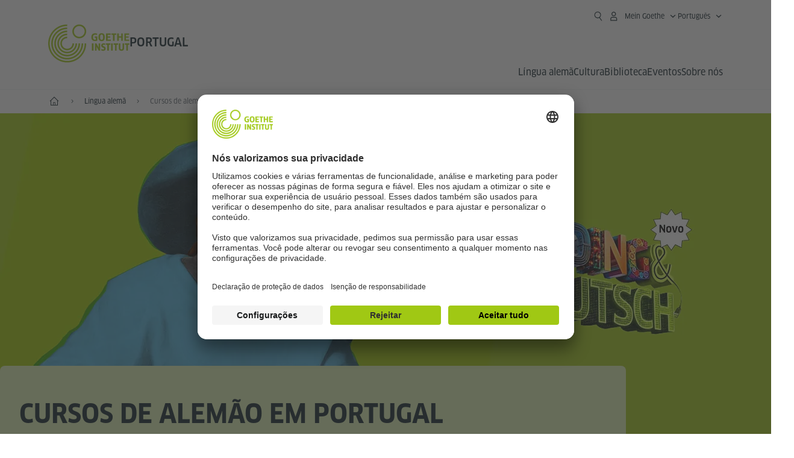

--- FILE ---
content_type: text/html
request_url: https://www.goethe.de/ins/pt/pt/spr/lis.html?gad_source=1&gclid=CjwKCAjwr7ayBhAPEiwA6EIGxPC0E8Sa9wSp402lhf8Im0QT2UCB9ThNigiUi0r5WJYrlVK6FIg6DRoC-UkQAvD_BwE
body_size: 27385
content:









	

	

	


	

	

	







    
    
    
    
    

    

    

    







    <!DOCTYPE html>
    <html lang="pt" dir="ltr">

        









	








	
	



	











	








	
	



	









	

	<head>
		<meta charset="UTF-8">


		
		

		
			
			




	<title>Aulas de Alemão em Lisboa e no Porto | Goethe-Institut</title>


	
		
		
		


		
		
		<meta name="viewport" content="width=device-width, initial-scale=1">

		
		<meta data-name="search-url" data-content="https://www.goethe.de/ins/pt/pt/suche.cfm">
		<meta data-name="search-text" data-content="Pesquisa">
		<meta data-name="responsive-thresholds" data-tablet="" data-desktop="">

		<meta data-name="page-id" data-content="1059494">
		<meta data-name="site-id" data-content="201607">

		
				<meta data-name="pagefeature" data-content="gi-header-v3" />
			
		

		




    
        
            <meta name="description" content="Já conhece as nossas escolas de alemão em Lisboa e Porto? Inscreva-se já para começar as suas aulas para aprender alemão em Portugal!" />
        
    


    

		

		

		
		

		



		

		


		
		
		

			
				
			
			

			

			

				

			

				

			

				



		

		



	

	<script type="application/ld+json">{"@context": "https://schema.org","@graph": [{"dateModified":"12-01-2026","datePublished":"12-01-2026","@type":"WebPage","url":"https://www.goethe.de/ins/pt/pt/spr/lis.html","@id":"https://www.goethe.de/ins/pt/pt/spr/lis.html/#webpage","name":"Cursos de alemão em Portugal","description":"Já conhece as nossas escolas de alemão em Lisboa e Porto? Inscreva-se já para começar as suas aulas para aprender alemão em Portugal!"}, 
{"@type":"WebSite","url":"https://www.goethe.de/ins/pt/ptpt/index.html","@id":"https://www.goethe.de/ins/pt/ptpt/index.html#website"}]}</script>
		<!-- $$customhtml:metadata_facebook$$ -->
		
				<script type="application/ld+json">{"itemListElement":[{"item":{"@id":"https://www.goethe.de/ins/pt/pt/index.html","name":"Início"},"position":1,"@type":"ListItem"},{"item":{"@id":"https://www.goethe.de/ins/pt/pt/spr.html","name":"Língua alemã"},"position":2,"@type":"ListItem"},{"item":{"@id":"https://www.goethe.de/ins/pt/pt/spr/lis.html","name":"Cursos de alemão em Portugal"},"position":3,"@type":"ListItem"}],"@context":"https://schema.org","@type":"BreadcrumbList"}</script>
			


		<link rel="canonical" href="https://www.goethe.de/ins/pt/pt/spr/lis.html">
		<!-- $$customhtml:languageLinks$$ -->
		


		
		
			<link rel="preload" href="/resources/relaunch/fonts/ClanW05-NarrNews.woff2" as="font" type="font/woff2" crossorigin>
		
		


		
		
			<link rel="apple-touch-icon"  sizes="180x180"  href="/resources/relaunch/favicon/apple-touch-icon.png">
		
			<link rel="icon" type="image/png" sizes="32x32"  href="/resources/relaunch/favicon/favicon-32x32.png">
		
			<link rel="icon" type="image/png" sizes="16x16"  href="/resources/relaunch/favicon/favicon-16x16.png">
		
			<link rel="manifest"    href="/resources/relaunch/favicon/site.webmanifest">
		
			<link rel="mask-icon"   color="#a0c814" href="/resources/relaunch/favicon/safari-pinned-tab.svg">
		
			<link rel="shortcut icon"    href="/resources/relaunch/favicon/favicon.ico">
		
		
			<meta name="msapplication-TileColor" content="#a0c814">
		
			<meta name="msapplication-config" content="/resources/relaunch/favicon/browserconfig.xml">
		
			<meta name="theme-color" content="#a0c814">
		
		


		

		
			<script src="/resources/js/goethe.main.gimin.js"></script>
			<script src="/resources/js/jquery-3.6.3.min.js" defer></script>
			
			<script src="/resources/relaunch/js/bootstrap.bundle-5.1.3.min.js" defer></script>
			<script src="/resources/js/goethe.support.gimin.js" defer></script>
			<script src="/services/cas/assets/js/sso.js" defer></script>
		

		

		
        <script src="/resources/relaunch/js/responsive-footer-v3.gimin.js" defer></script>
    
        <script src="/resources/relaunch/js/bodyScrollLock.min.js" defer></script>
        <script src="/resources/relaunch/js/responsive-header-v3.gimin.js" defer></script>
    
            <script src="/resources/relaunch/js/goethe_v3/breadcrumb.gimin.js" defer></script>
        
		


		
		
		<!-- $$customhtml:embeddedCodeLinks$$ -->

		
		
<script src="/resources/relaunch/js/lib/vue-3.2.45.js" defer></script>
<script src="/resources/relaunch/js/goethe_v3/selectbox.js" defer></script>
<script src="/resources/relaunch/js/ajax_service.gimin.js" defer></script>


		
			<link rel="stylesheet" type="text/css" href="/resources/relaunch/css/goethe_v3/base.min.css">
		
		
			<link rel="stylesheet" type="text/css" href="/resources/relaunch/css/goethe_v3/styles.gimin.css">
			<link rel="stylesheet" href="/resources/relaunch/css/goethe_v3/footer.gimin.css" media="print" onload="this.media='all'; this.onload=null;">
			<noscript>
				<link rel="stylesheet" type="text/css" href="/resources/relaunch/css/goethe_v3/footer.gimin.css">
			</noscript>
		
		
			<link rel="stylesheet" type="text/css" href="/resources/projekte/courses/assets/css/courses.gimin.css">
		

		
        <link rel="stylesheet" type="text/css" href="/resources/relaunch/css/goethe_v3/header.gimin.css">
    

		

		
		


		
		





    
    <!-- BEGIN Usercentrics related code -->
    

    <link rel="preconnect" href="//app.usercentrics.eu" />
    <link rel="preconnect" href="//api.usercentrics.eu" />
    <link rel="preconnect" href="//privacy-proxy.usercentrics.eu" />
    <link rel="preload" href="//app.usercentrics.eu/browser-ui/latest/loader.js" as="script" />
    <link rel="preload" href="//privacy-proxy.usercentrics.eu/latest/uc-block.bundle.js" as="script" />
    <script id="usercentrics-cmp" data-language="pt" data-settings-id="rTbKQ4Qc-" src="https://app.usercentrics.eu/browser-ui/latest/loader.js" async></script>

    <meta data-privacy-proxy-server="https://privacy-proxy-server.usercentrics.eu">

    <script type="application/javascript" src="https://privacy-proxy.usercentrics.eu/latest/uc-block.bundle.js"></script>
    
    <script>
        // The following services are not blocked:
        uc.deactivateBlocking([
            'rJOZc4jOiWQ', // Webtrekk
            'Ouzxu26Rv', // Mapp Intelligence Full Feature Tracking
            'Hko_qNsui-Q', // reCAPTCHA
            'SkdccNsdj-X' // Btmvn
        ]);

        // The page is reloaded after opting in to the following services:
        uc.reloadOnOptIn('U8QkTd2W'); // Mapbox
        uc.reloadOnOptIn('S1pcEj_jZX'); // Google Maps
        uc.reloadOnOptIn('RO1d0uR2fCybGj'); // MapTiler
        uc.reloadOnOptIn('lZ1Yj0x9eu-o4J'); // Stationista

        // The page is reloaded after opting out of the following services:
        uc.reloadOnOptOut('U8QkTd2W'); // Mapbox
        uc.reloadOnOptOut('S1pcEj_jZX'); // Google Maps

        // Custom elements to block
        uc.blockElements({
            'RO1d0uR2fCybGj': '.map-maptiler', // MapTiler
			'lZ1Yj0x9eu-o4J': '.embedded-code-stationista' // Stationista
        });
    </script>
    
    <!-- END Usercentrics related code -->
    <!-- IMPORTANT: all other scripts are added **after** the Smart Data Protector -->
    


		
			




    <!-- Google Tag Manager -->
    <script type="text/javascript">
        window.dataLayer=window.dataLayer||[];function gtag(){dataLayer.push(arguments)}gtag("consent","default",{ad_user_data:"denied",ad_personalization:"denied",ad_storage:"denied",analytics_storage:"denied",wait_for_update:2000});gtag("set","ads_data_redaction",true);window.dataLayer.push({'internal_ip':`${/(^|;|\s*)IGNOREME=yes/.test(document.cookie)}`});
    </script>
    <script type="text/javascript">
        (function(w,d,s,l,i){w[l]=w[l]||[];w[l].push({'gtm.start':new Date().getTime(),event:'gtm.js'});var f=d.getElementsByTagName(s)[0],j=d.createElement(s),dl=l!='dataLayer'?'&l='+l:'';j.async=true;j.src='https://www.googletagmanager.com/gtm.js?id='+i+dl;f.parentNode.insertBefore(j,f)})(window,document,'script','dataLayer','GTM-W3QG49');
    </script>
    <!-- End Google Tag Manager -->


		
		<!-- $$customhtml:webtrekConfigurations$$ -->
		
	
<!-- - - - - - - - - - - - - - - - - - - - - - - - - - - - - - - - - - - - - - - -
Last Update: 2026-01-12 20:10 (Generated: 2026-01-12 20:11, Published: 2026-01-12 20:11) lis.html (PID: 1059494 / FID: 21352728 / HTML / Public / ptpt)
- - - - - - - - - - - - - - - - - - - - - - - - - - - - - - - - - - - - - - - - -->
<meta name="CONTENS CMS" property="pid" content="1059494" />
</head>



        <body class="courses-start-page">
            
    












    

    

    
        <!-- Webtrekk 5.CONTENS, (c) www.webtrekk.de -->
        
				<script type="text/plain" data-usercentrics="Mapp Intelligence Full Feature Tracking" src="/resources/relaunch/js/tiLoader.min.js"></script>
				<script type="text/plain" data-usercentrics="Mapp Intelligence Full Feature Tracking">
					window._ti = window._ti || {};
					window._ti["linkTrack"] = "standard";
					window._ti["contentId"] = "www_goethe_de.ins.pt.pt.spr.lis";
					window._ti["contentGroup"] = {"3":"pt","18":"0","4":"pt","12":"Europa 2","15":"Deutschkurse in Portugal","6":"lis","2":"ins","11":"Goethe-Institut Lissabon","9":"Portugal","5":"spr","10":"Portugal (LP)","1":"www.goethe.de"};
					window._ti["customParameter"] = {"17":"201607","16":"154","14":"1059494","1":"ptpt"};
				</script>
			
        <script>
            /* Form tracking */
            function webtrekkWatchAllForm() {
                if (!window.wts) {
                    return setTimeout(webtrekkWatchAllForm, 500)
                }

                $("form").each(function () {
                    var $form = $(this);
                    if (typeof $form[0].dataset.beingTracked != 'undefined' && $form[0].dataset.beingTracked === 'true') {
                        window.wts.push(['multipleFormTrackInstall', $form[0]]);
                    }
                })

                console.log("Watched All Forms")
            }

            setTimeout(webtrekkWatchAllForm, 500)
            /* ------------- */

            /* File tracking */
            function trackDownloadLink(link) {
                if (!link.href)
                    return;

                const filePath = link.href
                                    .substring(link.href.indexOf('/') + 2)
                                    .replaceAll(".", "_")
                                    .replaceAll("/", ".");

                link.addEventListener("click", () => {
                    if (typeof window.wt !== "undefined" && typeof window.wt.sendinfo === "function") {
                        window.wt.sendinfo({linkId: filePath});
                    }
                });
            }

            document.addEventListener("DOMContentLoaded", () => {
                document
                    .querySelectorAll("a[data-filetracking=true]")
                    .forEach(link => trackDownloadLink(link));
            });
            /* ------------- */
        </script>
    
        <!-- /Webtrekk 5.CONTENS -->
    




            


	
		









	

	

	


	

	

	








    

    

    

    

    

    

    

    

    

    

    

    

    

    

    




		

		
			





	








	
	



	



	
	
		
			
		
	



		
	


    
    <header class="gi-page-header">
        <div class="header-container">
            <div class="header-brand-container">
                <a class="wordmark-container" aria-label="Startseite Goethe-Institut" href="../../pt/index.html">
                    <svg id="claim-gi" class="wordmark-goethe-institut" xmlns="http://www.w3.org/2000/svg" width="166" height="16" viewBox="0 0 166.045 16" focusable="false" aria-hidden="true">
                        <path d="M10.737,15.174a8.41,8.41,0,0,1-1.907.6,11.542,11.542,0,0,1-2.3.227,8.377,8.377,0,0,1-2.985-.475A4.7,4.7,0,0,1,1.513,14.07a6.25,6.25,0,0,1-1.15-2.488A15.418,15.418,0,0,1,0,8.01,14.57,14.57,0,0,1,.394,4.387,6.3,6.3,0,0,1,1.6,1.9,4.8,4.8,0,0,1,3.658.465,8.566,8.566,0,0,1,6.633,0,11.325,11.325,0,0,1,8.654.186,8.267,8.267,0,0,1,10.446.7L10.177,3.117a8.132,8.132,0,0,0-1.606-.485,9.154,9.154,0,0,0-1.793-.175,5.794,5.794,0,0,0-1.855.258A2.541,2.541,0,0,0,3.689,3.6,4.068,4.068,0,0,0,3.005,5.3,14.472,14.472,0,0,0,2.8,7.99,15.071,15.071,0,0,0,3,10.663a4.367,4.367,0,0,0,.632,1.693,2.333,2.333,0,0,0,1.14.888,4.959,4.959,0,0,0,1.7.258,5.993,5.993,0,0,0,1.886-.268V7.412h2.384v7.763ZM24.831,7.99a17.78,17.78,0,0,1-.332,3.726,6.2,6.2,0,0,1-1.067,2.477,4.126,4.126,0,0,1-1.876,1.383A7.946,7.946,0,0,1,18.8,16a7.544,7.544,0,0,1-2.736-.444,4.2,4.2,0,0,1-1.865-1.4,6.508,6.508,0,0,1-1.078-2.477,16.543,16.543,0,0,1-.352-3.685A17.027,17.027,0,0,1,13.11,4.3a6.4,6.4,0,0,1,1.067-2.477A4.131,4.131,0,0,1,16.043.434,7.774,7.774,0,0,1,18.8,0a7.774,7.774,0,0,1,2.757.434,4.131,4.131,0,0,1,1.865,1.394A6.4,6.4,0,0,1,24.489,4.3,17.027,17.027,0,0,1,24.831,7.99Zm-2.8,0a18.362,18.362,0,0,0-.166-2.735,4.442,4.442,0,0,0-.549-1.672,1.971,1.971,0,0,0-1.005-.836A4.432,4.432,0,0,0,18.8,2.519a4.342,4.342,0,0,0-1.5.227,1.977,1.977,0,0,0-.995.836,4.558,4.558,0,0,0-.56,1.672,17.3,17.3,0,0,0-.176,2.735,17.3,17.3,0,0,0,.176,2.735,4.664,4.664,0,0,0,.56,1.683,1.965,1.965,0,0,0,.995.846,4.342,4.342,0,0,0,1.5.227,4.256,4.256,0,0,0,1.513-.237,2.026,2.026,0,0,0,1.005-.846,4.442,4.442,0,0,0,.549-1.672A18.362,18.362,0,0,0,22.033,7.99Zm14.654,5.285-0.062,2.457H27.36V0.248h8.975l0.041,2.477H30.013V6.586h5.41V8.857h-5.41v4.418h6.674ZM44.315,2.787V15.732H41.62V2.787H37.682l0.062-2.539H48.211l0.062,2.539H44.315ZM58.347,15.732V9H52.771v6.73H50.1V0.248h2.674V6.5h5.576V0.248h2.674V15.732H58.347Zm15.11-2.457-0.062,2.457H64.13V0.248H73.1l0.041,2.477H66.783V6.586h5.41V8.857h-5.41v4.418h6.674ZM80.587,7.7V9.6H75.322V7.7h5.265Zm2.923-7.453h2.715V15.732H83.509V0.248ZM98.661,15.732L92.8,6.338l-0.85-1.445L91.9,4.914l0.021,1.672v9.146H89.562V0.248H91.9l5.472,9,0.85,1.425,0.041-.021L98.226,9V0.248h2.363V15.732H98.661Zm13.638-4.48a4.573,4.573,0,0,1-1.327,3.5A5.293,5.293,0,0,1,107.2,16a8.734,8.734,0,0,1-2.29-.289,7.751,7.751,0,0,1-1.938-.805l0.373-2.415a8.042,8.042,0,0,0,1.8.795,6.916,6.916,0,0,0,1.99.279,2.942,2.942,0,0,0,1.959-.547,2,2,0,0,0,.632-1.6,1.544,1.544,0,0,0-.5-1.2A5.02,5.02,0,0,0,108,9.414q-0.736-.351-1.606-0.692a7.351,7.351,0,0,1-1.606-.867,4.614,4.614,0,0,1-1.233-1.321,3.819,3.819,0,0,1-.5-2.054,5.229,5.229,0,0,1,.29-1.765,3.769,3.769,0,0,1,.9-1.425,4.2,4.2,0,0,1,1.534-.95A6.383,6.383,0,0,1,107.988,0a9.923,9.923,0,0,1,2.042.206A8.774,8.774,0,0,1,111.8.764L111.47,3.117a14.852,14.852,0,0,0-1.669-.465,7.841,7.841,0,0,0-1.648-.175,4.217,4.217,0,0,0-1.2.145,2.122,2.122,0,0,0-.777.4,1.431,1.431,0,0,0-.425.6,2.121,2.121,0,0,0-.124.733,1.457,1.457,0,0,0,.5,1.156,4.948,4.948,0,0,0,1.233.764q0.736,0.33,1.606.671a7.351,7.351,0,0,1,1.606.867A4.521,4.521,0,0,1,111.8,9.156,3.973,3.973,0,0,1,112.3,11.252Zm7.524-8.465V15.732h-2.695V2.787h-3.938l0.062-2.539H123.72l0.062,2.539h-3.959Zm6.011-2.539h2.715V15.732h-2.715V0.248Zm11.4,2.539V15.732H134.54V2.787H130.6l0.062-2.539h10.467l0.062,2.539h-3.959Zm16.623,7.7a5.543,5.543,0,0,1-1.4,4.17A5.723,5.723,0,0,1,148.344,16a5.8,5.8,0,0,1-4.135-1.342,5.494,5.494,0,0,1-1.42-4.17V0.248h2.674v10.2a3.211,3.211,0,0,0,.694,2.3,3.719,3.719,0,0,0,4.363.01,3.238,3.238,0,0,0,.684-2.312V0.248h2.653v10.24Zm8.229-7.7V15.732h-2.695V2.787h-3.938l0.062-2.539h10.467l0.062,2.539h-3.959Z"></path>
                    </svg>
                </a>
                <a class="logo-container" aria-label="Startseite Goethe-Institut" href="../../pt/index.html">
                    <svg id="logo-gi" class="logo-goethe-institut" width="137" height="65" viewBox="0 0 137 65" fill="none" xmlns="http://www.w3.org/2000/svg" focusable="false">
                        <title>Logo Goethe-Institut</title>
                        <path fill-rule="evenodd" clip-rule="evenodd" d="M32.0006 3.1595V0.609375C14.3261 0.610478 0 14.9366 0 32.6099C0 50.2833 14.3272 64.6094 32.0006 64.6094C49.6728 64.6094 64 50.2855 64 32.611L61.4675 32.6099C61.4686 48.8743 48.266 62.0604 32.0006 62.0604C15.7351 62.0604 2.54902 48.8743 2.54902 32.6099C2.54902 16.3445 15.7351 3.1595 32.0006 3.1595ZM32.0005 8.32258V5.73277C17.1563 5.73277 5.12119 17.7656 5.12119 32.611C5.12119 47.4564 17.1563 59.4904 32.0005 59.4904C46.8437 59.4904 58.8601 47.4575 58.8601 32.6121L56.3055 32.611C56.3055 46.0242 45.4138 56.8984 32.0005 56.8984C18.5862 56.8984 7.71321 46.0242 7.71321 32.611C7.71321 19.1978 18.5851 8.32258 32.0005 8.32258ZM32.0005 10.9091L31.9994 13.4846C21.4351 13.4846 12.873 22.0489 12.873 32.611C12.873 43.1753 21.4351 51.7375 31.9994 51.7375C42.5605 51.7375 51.1413 43.1753 51.1413 32.611H53.7003C53.7003 44.6108 43.997 54.335 31.9994 54.335C20.0008 54.335 10.2733 44.6097 10.2733 32.6099C10.2733 20.6123 20.0008 10.9102 32.0005 10.9091ZM31.9995 18.5793L31.9983 16.0303C22.843 16.0314 15.4198 23.4546 15.4198 32.6099C15.4198 41.7674 22.843 49.1907 31.9995 49.1907C41.1559 49.1907 48.5967 41.7674 48.5967 32.6099L46.0565 32.611C46.0565 40.3617 39.749 46.6439 31.9995 46.6439C24.2488 46.6439 17.9655 40.3617 17.9655 32.6099C17.9655 24.8603 24.2488 18.5793 31.9995 18.5793ZM121.605 32.6243V40.548C121.605 41.9427 122.119 42.7376 123.421 42.7376C124.735 42.7376 125.218 41.9571 125.218 40.548H125.219V32.6243H127.834V40.6451C127.834 43.5612 126.332 44.9868 123.415 44.9868C120.464 44.9868 118.964 43.5612 118.964 40.6451V32.6243H121.605ZM96.1814 33.03C95.339 32.6408 94.4659 32.4302 93.3633 32.4302C90.5596 32.4302 89.3502 34.0498 89.3502 36.1082C89.3502 38.3484 90.9368 39.0592 92.2918 39.6661C93.3015 40.1184 94.1825 40.5131 94.1825 41.44C94.1825 42.2746 93.6566 42.8358 92.5519 42.8358C91.4648 42.8358 90.5431 42.4686 89.6401 41.9593L89.2995 44.129C90.2388 44.6792 91.4008 44.9868 92.6654 44.9868C95.2905 44.9868 96.7767 43.5293 96.7767 41.1489C96.7767 38.7477 95.0687 37.9971 93.6839 37.3886C92.7396 36.9736 91.9455 36.6247 91.9455 35.8635C91.9455 35.2339 92.2685 34.611 93.5904 34.611C94.4195 34.611 95.1538 34.8326 95.8903 35.1534L96.1814 33.03ZM117.705 32.6243V34.8117H115.201V44.7762H112.561V34.8117H110.057V32.6243H117.705ZM104.691 34.8117V32.6243H97.0424V34.8117H99.5462V44.7762H102.187V34.8117H104.691ZM136.712 32.6243V34.8117H134.208V44.7762H131.569V34.8117H129.064V32.6243H136.712ZM85.0856 39.719L81.3492 32.6243H78.938V44.7762H81.3492V37.6826L85.0856 44.7762H87.4979V32.6243H85.0856V39.719ZM108.707 32.6243V44.7751H106.04V32.6243H108.707ZM76.2831 44.7751V32.6243H73.6173V44.7751H76.2831ZM32.0005 21.1305L31.9983 23.6806C27.0646 23.6806 23.068 27.6784 23.068 32.611C23.068 37.5437 27.0657 41.5414 31.9983 41.5414C36.931 41.5414 40.9453 37.5437 40.9453 32.611H43.4766C43.4766 38.9582 38.3455 44.1004 31.9994 44.1004C25.6534 44.1004 20.5079 38.9582 20.5079 32.6099C20.5079 26.2638 25.6523 21.1305 32.0005 21.1305ZM95.3005 21.9993C95.3005 17.3478 93.5739 15.3434 89.9962 15.3434C86.4208 15.3434 84.692 17.3478 84.692 21.9993C84.692 26.6508 86.4869 28.6728 89.9962 28.6728C93.5728 28.6728 95.3005 26.7512 95.3005 21.9993ZM79.0935 15.511C80.1849 15.511 81.6061 15.7293 82.4793 16.0821L82.2114 18.2816C81.4242 17.963 80.1861 17.7612 79.2445 17.7612C76.9921 17.7612 75.4805 18.7844 75.4805 22.0081C75.4805 25.2826 76.9766 26.3035 78.9082 26.3035C79.2875 26.3035 79.7472 26.2815 80.0515 26.2286V23.1162H78.3184V20.9354H82.681V27.8669C81.8255 28.2693 80.2522 28.5549 78.9755 28.5549C75.0296 28.5549 72.711 26.4413 72.711 22.0423C72.711 17.5418 75.2126 15.511 79.0935 15.511ZM118.903 20.684V15.7128H116.201V28.3035H118.903V22.9298H122.952V28.3035H125.654V15.7128H122.952V20.684H118.903ZM114.679 15.7128V17.9795H111.943V28.3035H109.209V17.9795H106.473V15.7128H114.679ZM105.347 17.9586V15.7128H97.4096V28.3035H105.523V26.0577H100.113V22.9442H104.556V20.7226H100.113V17.9586H105.347ZM136.267 15.7128V17.9586H131.033V20.7226H135.477V22.9442H131.033V26.0577H136.444V28.3035H128.33V15.7128H136.267ZM87.4616 22.0004C87.4605 18.6741 88.2995 17.5848 89.9962 17.5848C91.7107 17.5848 92.5331 18.6576 92.5331 22.0004C92.5331 25.3267 91.7107 26.4491 90.0139 26.4491C88.2995 26.4491 87.4616 25.3421 87.4616 22.0004ZM52.331 0.610478C58.7763 0.610478 64.0011 5.8342 64.0011 12.2795C64.0011 18.727 58.7763 23.9508 52.331 23.9508C45.8834 23.9508 40.6586 18.727 40.6597 12.2795C40.6597 5.8342 45.8834 0.610478 52.331 0.610478ZM43.2606 12.2806C43.2606 7.27078 47.32 3.20911 52.331 3.20911C57.3375 3.20911 61.4003 7.27078 61.4003 12.2806C61.4003 17.2894 57.3375 21.351 52.331 21.351C47.32 21.351 43.2606 17.2894 43.2606 12.2806Z"></path>
                    </svg>
                </a>
                
		

		



		

		

			

		


		
		
		

			
				
			
				
			
			

			

			

				

			

				

			

				



		

		



	

	


    
        <div class="name-extension-c">
            <p class="name-extension">
                
                    <span class="name-extension-title">Portugal</span>
                
            </p>
        </div>
    

            </div>
            <div class="navigation-toggle-container">
                <button class="navigation-toggle" type="button" aria-controls="navigation-container" aria-expanded="false" aria-label="Menü öffnen" data-nav-mobilenavtoggle>
                    <svg aria-hidden="true" focusable="false" class="icon icon-20">
                        <use xlink:href="/resources/relaunch/icons/sprites/generic.svg#icon-burger-menu-medium"></use>
                    </svg>
                </button>
            </div>

            <div class="gi-navigation-container mobile-navigation-hidden" id="navigation-container">
                <nav class="meta-navigation-container" aria-label="Meta Navigation" data-metanav-container>
                    <ul class="meta-navigation-level-0">
						<li class="meta-navigation-level-0-item gi-meta-search">
                            <button class="gi-navigation-search-open-button" aria-label="Suchen" aria-expanded="false" data-search-open>
                                <svg aria-hidden="true" focusable="false" class="icon icon-24">
                                    <use xlink:href="/resources/relaunch/icons/sprites/generic.svg#icon-loupe-right-hand-light"></use>
                                </svg>
                            </button>
						</li>

                        

                        

                        
		
			
		
			
		
			
		
			
		
			
		
			
		
	
		
			
		
			
		
			
		
			
		
			
		
			
		
	
		
			
		
			
		
			
		
			
		
			
		
			
		
	
		
			
		
			
		
			
		
			
		
			
		
			
		
	
		
			
		
			
		
			
		
			
		
			
		
			
		
	
		
			
		
			
		
			
		
			
		
			
		
			
		
			
		
			



    <li class="meta-navigation-level-0-item has-toggle gi-meta-mygoethe-primary" data-logindisplay="v2">
        <button
            class="navigation-toggle meta-navigation-toggle"
            type="button"
            aria-controls="account-dropdown"
            aria-expanded="false"
            aria-label="MeinGoethe.de Menü öffnen"
            aria-haspopup="true"
            data-accnav-trigger>

            <svg aria-hidden="true" focusable="false" class="icon icon-24 icon-avatar-outlined-bold">
                <use xlink:href="/resources/relaunch/icons/sprites/generic.svg#icon-avatar-outlined-bold"></use>
            </svg>
            <svg aria-hidden="true" focusable="false" class="icon icon-24 icon-filled">
                <use xlink:href="/resources/relaunch/icons/sprites/generic.svg#icon-avatar-filled-medium"></use>
            </svg>
            <span class="meta-navigation-level-0-button-text sr-text">Mein Goethe<span class="desktop-name" data-logindisplay-user="name"></span></span>
            <svg aria-hidden="true" focusable="false" class="icon icon-12 ms-1">
                <use xlink:href="/resources/relaunch/icons/sprites/generic.svg#icon-chevron-medium-up"></use>
            </svg>
        </button>

        <div class="meta-navigation-level-1-wrapper" id="account-dropdown" hidden>
            <div class="meta-navigation-level-1-container">
                <p id="meta-navigation-level-1-hdl-id" class="meta-navigation-level-1-hdl">Mein Goethe</p>

                <div class="user-container" data-logindisplay-container="user" hidden>
                    <p class="image-wrapper" aria-hidden="true" data-logindisplay-container="user-image" hidden>
                       <img src="" class="user-image" width="40" height="40" alt="" data-logindisplay-user="image">
                    </p>
                    <svg class="icon icon-40" aria-hidden="true" focusable="false" data-logindisplay-container="user-image-dummy">
                        <use xlink:href="/resources/relaunch/icons/sprites/generic.svg#icon-avatar-circled-filled-light"></use>
                    </svg>
                    <p class="user-name">
                        <a href="https://my.goethe.de/kdf/pro" class="user-profile-link stretched-link" data-logindisplay-user="name"></a>
                    </p>
                </div>

                <ul class="meta-navigation-level-1 gi-meta-mygoethe-secondary" aria-labelledby="meta-navigation-level-1-hdl-id" data-logindisplay-container="logged-out">
                    
                        <li class="meta-navigation-level-1-item">
                            <a class="meta-navigation-level-1-link" href="/services/cas/login/goethe/?locale=pt&targetURL=https://my.goethe.de/kdf/elearning&langId=154&module=default" target="_self">Os meus cursos e exames</a>
                        </li>
                    
                        <li class="meta-navigation-level-1-item">
                            <a class="meta-navigation-level-1-link" href="/services/cas/login/goethe/?locale=pt&targetURL=https://www.goethe.de/prj/dfd/en/index.cfm&langId=154&module=default" target="_self">Deutsch für dich</a>
                        </li>
                    
                        <li class="meta-navigation-level-1-item">
                            <a class="meta-navigation-level-1-link" href="/services/cas/login/goethe/?locale=pt&targetURL=https://my.goethe.de/kdf/library&langId=154&module=default" target="_self">A minha Onleihe</a>
                        </li>
                    
                        <li class="meta-navigation-level-1-item">
                            <a class="meta-navigation-level-1-link" href="/services/cas/login/goethe/?locale=pt&targetURL=https://my.goethe.de/kdf/newsletter&langId=154&module=default" target="_self">Newsletter</a>
                        </li>
                    
                        <li class="meta-navigation-level-1-item">
                            <a class="meta-navigation-level-1-link" href="/services/cas/login/goethe/?locale=pt&targetURL=https://my.goethe.de/kdf/pro&langId=154&module=default" target="_self">O meu perfil</a>
                        </li>
                    

                    <li class="meta-navigation-level-1-item">
                        <a class="meta-navigation-level-1-link login-link" href="/services/cas/login/goethe/?locale=pt&langId=154&module=default">
                            Login
                            <svg aria-hidden="true" focusable="false" class="icon icon-24">
                                <use xlink:href="/resources/relaunch/icons/sprites/generic.svg#icon-arrow-link-medium-right"></use>
                            </svg>
                        </a>
                    </li>
                </ul>

                <ul class="meta-navigation-level-1 gi-meta-mygoethe-secondary" aria-labelledby="meta-navigation-level-1-hdl-id" data-logindisplay-container="logged-in" hidden>
                    
                        <li class="meta-navigation-level-1-item">
                            <a class="meta-navigation-level-1-link" href="https://my.goethe.de/kdf/elearning" target="_self">Os meus cursos e exames</a>
                        </li>
                    
                        <li class="meta-navigation-level-1-item">
                            <a class="meta-navigation-level-1-link" href="https://www.goethe.de/prj/dfd/en/index.cfm" target="_self">Deutsch für dich</a>
                        </li>
                    
                        <li class="meta-navigation-level-1-item">
                            <a class="meta-navigation-level-1-link" href="https://my.goethe.de/kdf/library" target="_self">A minha Onleihe</a>
                        </li>
                    
                        <li class="meta-navigation-level-1-item">
                            <a class="meta-navigation-level-1-link" href="https://my.goethe.de/kdf/newsletter" target="_self">Newsletter</a>
                        </li>
                    
                        <li class="meta-navigation-level-1-item">
                            <a class="meta-navigation-level-1-link" href="https://my.goethe.de/kdf/pro" target="_self">O meu perfil</a>
                        </li>
                    

                    <li class="meta-navigation-level-1-item">
                        <a class="meta-navigation-level-1-link" href="/services/cas/logout/goethe/">Sair</a>
                    </li>
                </ul>

                <button
                    class="navigation-close-button meta-navigation-level-1-close-button"
                    type="button"
                    aria-label="Mein Goethe.de Menü schließen"
                    data-accnav-close>

                    <svg aria-hidden="true" focusable="false" class="icon icon-24">
                        <use xlink:href="/resources/relaunch/icons/sprites/generic.svg#icon-close-medium"></use>
                    </svg>
                </button>
            </div>

            <div class="meta-navigation-level-1-bg" data-accnav-bg></div>
        </div>
    </li>


                        


	
		












    
        <li class="meta-navigation-level-0-item has-toggle gi-meta-language-primary">
            <button
                class="navigation-toggle meta-navigation-toggle gi-meta-navigation-language-toggle"
                type="button"
                aria-controls="lang-nav-dropdown"
                aria-expanded="false"
                aria-label="Português - Sprachnavigation öffnen"
                aria-haspopup="true"
                data-langnav-trigger>

                <span class="meta-navigation-level-0-button-text current-lang">
                    <span lang="pt">
                        <bdi>Português</bdi>
                    </span>
                </span>
                <span class="meta-navigation-level-0-button-text current-lang-short">
                    <span lang="pt" aria-hidden="true">pt</span>
                    <span class="visually-hidden" lang="pt">Português</span>
                </span>
                <svg aria-hidden="true" focusable="false" class="icon icon-12 ms-2">
                    <use xlink:href="/resources/relaunch/icons/sprites/generic.svg#icon-chevron-medium-up"></use>
                </svg>
            </button>
            <div class="meta-navigation-level-1-wrapper gi-meta-language-secondary" id="lang-nav-dropdown" hidden>
                <div class="meta-navigation-level-1-container">
                    <p class="meta-navigation-level-1-hdl">Idioma</p>
                    <ul class="meta-navigation-level-1">
                        
                            
                            

                            <li class="meta-navigation-level-1-item">
                                <a
                                    class="meta-navigation-level-1-link "
                                    href="../../de/spr/lis.html" lang="de" ><bdi>Deutsch</bdi></a>
                            </li>
                        
                            
                            

                            <li class="meta-navigation-level-1-item">
                                <a
                                    class="meta-navigation-level-1-link "
                                    href="../../en/spr/lis.html" lang="en" ><bdi>English</bdi></a>
                            </li>
                        
                            
                            

                            <li class="meta-navigation-level-1-item">
                                <a
                                    class="meta-navigation-level-1-link secondary-link-active"
                                    href="../../pt/spr/lis.html" lang="pt" aria-current="page"><bdi>Português</bdi></a>
                            </li>
                        
                    </ul>
                    <button
                        class="navigation-close-button meta-navigation-level-1-close-button"
                        type="button"
                        aria-label="Sprachnavigation schliessen"
                        data-langnav-close>
                        <svg aria-hidden="true" focusable="false" class="icon icon-24">
                            <use xlink:href="/resources/relaunch/icons/sprites/generic.svg#icon-close-medium"></use>
                        </svg>
                    </button>
                </div>
                <div class="meta-navigation-level-1-bg" data-langnav-bg></div>
            </div>
        </li>
    


	





                    </ul>
                </nav>

                <div class="primary-navigation-wrapper" data-nav-primnavwrapper>
                    


	
		




		

		



		

		

			

		


		
		
		

			
				
			
				
			
			

			

			

				

			

				

			

				



		

		



	

	
		

		



		

		

			

		


		
		
		

			
				
			
				
			
			

			

			

				

			

				

			

				



		

		



	

	
		

		



		

		

			

		


		
		
		

			
				
			
				
			
			

			

			

				

			

				

			

				



		

		



	

	







    


    <div class="gi-navigation-search-container" data-search>
        <div class="gi-navigation-search">
            <label class="visually-hidden" for="primary-navigation-search-input-699">Pesquisar goethe.de/portugal</label>
            <input
                class="gi-navigation-search-input"
                id="primary-navigation-search-input-699"
                maxlength="2048"
                name="search"
                type="search"
                aria-autocomplete="both"
                aria-haspopup="false"
                autocapitalize="off"
                autocomplete="off"
                spellcheck="false"
                title=""
                value=""
                placeholder="Pesquisar goethe.de/portugal"
                aria-label="Pesquisar goethe.de/portugal"
                data-search-input="https://www.goethe.de/ins/pt/pt/suche.html">
            <button class="gi-navigation-search-button" type="submit" aria-label="Suchen" data-search-submit>
                <svg aria-hidden="true" focusable="false" class="icon icon-24">
                    <use xlink:href="/resources/relaunch/icons/sprites/generic.svg#icon-loupe-right-hand-light"></use>
                </svg>
            </button>
            <button class="gi-navigation-search-close-button" aria-label="Löschen" data-search-cancel hidden>
                <svg aria-hidden="true" focusable="false" class="icon icon-24">
                    <use xlink:href="/resources/relaunch/icons/sprites/generic.svg#icon-close-medium"></use>
                </svg>
            </button>
        </div>
        <button class="gi-navigation-search-container-close-button" aria-expanded="false" data-search-close>
            <span class="gi-navigation-search-container-close-button-text">Fechar</span>
            <span class="gi-navigation-search-container-close-icon">
                <svg aria-hidden="true" focusable="false" class="icon icon-24">
                    <use xlink:href="/resources/relaunch/icons/sprites/generic.svg#icon-close-medium"></use>
                </svg>
            </span>
        </button>
    </div>


    <nav class="primary-navigation-container" aria-label="Navegação principal">
        
    
        <ul class="primary-navigation navigation-level-0">
            
                <li class="navigation-level-root-item" data-nav-levelitem>
                    <a
                        class="primary-navigation-link navigation-level-root-link"
                        href="../../pt/index.html"
                        data-nav-link
                        ><span class="primary-navigation-link-text" id="primary-navigation-link-text-root">Início</span></a>
                </li>
            

            
                

                <li class="navigation-level-0-item sub-menu-current has-sub-menu" data-nav-levelitem>
                    <div class="navigation-level-0-link-container" data-nav-linkcontainer>
                        <a
                            class="primary-navigation-link navigation-level-0-link primary-navigation-level-0-link-has-sub-menu"
                            href="../../pt/spr.html"
                            data-nav-link
                            ><span class="primary-navigation-link-text" id="primary-navigation-link-text-1">Língua alemã</span></a>
                        
                            
                                <button
                                    class="primary-navigation-button"
                                    aria-expanded="false"
                                    aria-haspopup="true"
                                    aria-controls="primary-navigation-submenu-1"
                                     
                                    data-nav-desktopoverlaytrigger>
                                    Língua alemã
                                </button>
                            
                            <button
                                class="primary-navigation-toggle"
                                aria-expanded="false"
                                aria-controls="primary-navigation-submenu-1"
                                aria-label
                                data-aria-labels='{"open":"Menü öffnen","close":"Menü schließen"}'>

                                <svg aria-hidden="true" focusable="false" class="icon icon-16">
                                    <use xlink:href="/resources/relaunch/icons/sprites/generic.svg#icon-chevron-medium-down"></use>
                                </svg>
                            </button>
                        
                    </div>

                    
                        <div
                            class="navigation-level-1-container"
                            id="primary-navigation-submenu-1"
                            aria-labelledby="primary-navigation-link-text-1"
                            data-nav-desktopoverlay hidden>

                            
                                <div class="navigation-level-1-hdl-container">
                                    <p class="navigation-level-1-hdl">
                                        <a href="../../pt/spr.html" class="navigation-level-1-hdl-link">
                                            <span class="navigation-level-1-hdl-link-text">Língua alemã</span>
                                            <svg aria-hidden="true" focusable="false" class="navigation-level-1-hdl-link-icon icon icon-32">
                                                <use xlink:href="/resources/relaunch/icons/sprites/generic.svg#icon-arrow-link-bold-right"></use>
                                            </svg>
                                        </a>
                                    </p>
                                </div>
                                
                            
                            
    
        <ul class="primary-navigation navigation-level-1">
            

            
                

                <li class="navigation-level-1-item has-sub-menu" data-nav-levelitem>
                    <div class="navigation-level-1-link-container" data-nav-linkcontainer>
                        <a
                            class="primary-navigation-link navigation-level-1-link "
                            href="../../pt/spr/fer.html"
                            data-nav-link
                            ><span class="primary-navigation-link-text" id="primary-navigation-link-text-1-1">Cursos online</span></a>
                        
                            
                            <button
                                class="primary-navigation-toggle"
                                aria-expanded="false"
                                aria-controls="primary-navigation-submenu-1-1"
                                aria-label
                                data-aria-labels='{"open":"Menü öffnen","close":"Menü schließen"}'>

                                <svg aria-hidden="true" focusable="false" class="icon icon-16">
                                    <use xlink:href="/resources/relaunch/icons/sprites/generic.svg#icon-chevron-medium-down"></use>
                                </svg>
                            </button>
                        
                    </div>

                    
                        <div
                            class="navigation-level-2-container"
                            id="primary-navigation-submenu-1-1"
                            aria-labelledby="primary-navigation-link-text-1-1"
                            >

                            
                            
    
        <ul class="primary-navigation navigation-level-2">
            

            
                

                <li class="navigation-level-2-item" data-nav-levelitem>
                    <div class="navigation-level-2-link-container" >
                        <a
                            class="primary-navigation-link navigation-level-2-link "
                            href="../../pt/spr/fer/deutschkurse-online.html"
                            data-nav-link
                            ><span class="primary-navigation-link-text" id="primary-navigation-link-text-1-1-1">Cursos online em grupo</span></a>
                        
                    </div>

                    
                </li>

                
            
                

                <li class="navigation-level-2-item" data-nav-levelitem>
                    <div class="navigation-level-2-link-container" >
                        <a
                            class="primary-navigation-link navigation-level-2-link "
                            href="../../pt/spr/fer/deutschkurse-online-individual.html"
                            data-nav-link
                            ><span class="primary-navigation-link-text" id="primary-navigation-link-text-1-1-2">Curso online individual</span></a>
                        
                    </div>

                    
                </li>

                
            
        </ul>
    
    
                            
                        </div>
                    
                </li>

                
            
                

                <li class="navigation-level-1-item sub-menu-current has-sub-menu" data-nav-levelitem>
                    <div class="navigation-level-1-link-container" data-nav-linkcontainer>
                        <a
                            class="primary-navigation-link navigation-level-1-link "
                            href="../../pt/spr/lis.html"
                            data-nav-link
                            aria-current="page" ><span class="primary-navigation-link-text" id="primary-navigation-link-text-1-2">Cursos de alemão em Portugal</span></a>
                        
                            
                            <button
                                class="primary-navigation-toggle"
                                aria-expanded="false"
                                aria-controls="primary-navigation-submenu-1-2"
                                aria-label
                                data-aria-labels='{"open":"Menü öffnen","close":"Menü schließen"}'>

                                <svg aria-hidden="true" focusable="false" class="icon icon-16">
                                    <use xlink:href="/resources/relaunch/icons/sprites/generic.svg#icon-chevron-medium-down"></use>
                                </svg>
                            </button>
                        
                    </div>

                    
                        <div
                            class="navigation-level-2-container"
                            id="primary-navigation-submenu-1-2"
                            aria-labelledby="primary-navigation-link-text-1-2"
                            >

                            
                            
    
        <ul class="primary-navigation navigation-level-2">
            

            
                

                <li class="navigation-level-2-item" data-nav-levelitem>
                    <div class="navigation-level-2-link-container" >
                        <a
                            class="primary-navigation-link navigation-level-2-link "
                            href="../../pt/spr/lis/tup.cfm"
                            data-nav-link
                            ><span class="primary-navigation-link-text" id="primary-navigation-link-text-1-2-1">Datas e preços</span></a>
                        
                    </div>

                    
                </li>

                
            
                

                <li class="navigation-level-2-item" data-nav-levelitem>
                    <div class="navigation-level-2-link-container" >
                        <a
                            class="primary-navigation-link navigation-level-2-link "
                            href="../../pt/spr/lis/ein.html"
                            data-nav-link
                            ><span class="primary-navigation-link-text" id="primary-navigation-link-text-1-2-2">Teste de nível</span></a>
                        
                    </div>

                    
                </li>

                
            
                

                <li class="navigation-level-2-item" data-nav-levelitem>
                    <div class="navigation-level-2-link-container" >
                        <a
                            class="primary-navigation-link navigation-level-2-link "
                            href="../../pt/spr/lis/kue.html"
                            data-nav-link
                            ><span class="primary-navigation-link-text" id="primary-navigation-link-text-1-2-3">Contacto e informações</span></a>
                        
                    </div>

                    
                </li>

                
            
        </ul>
    
    
                            
                        </div>
                    
                </li>

                
            
                

                <li class="navigation-level-1-item has-sub-menu" data-nav-levelitem>
                    <div class="navigation-level-1-link-container" data-nav-linkcontainer>
                        <a
                            class="primary-navigation-link navigation-level-1-link "
                            href="../../pt/spr/prf.html"
                            data-nav-link
                            ><span class="primary-navigation-link-text" id="primary-navigation-link-text-1-3">Exames de alemão</span></a>
                        
                            
                            <button
                                class="primary-navigation-toggle"
                                aria-expanded="false"
                                aria-controls="primary-navigation-submenu-1-3"
                                aria-label
                                data-aria-labels='{"open":"Menü öffnen","close":"Menü schließen"}'>

                                <svg aria-hidden="true" focusable="false" class="icon icon-16">
                                    <use xlink:href="/resources/relaunch/icons/sprites/generic.svg#icon-chevron-medium-down"></use>
                                </svg>
                            </button>
                        
                    </div>

                    
                        <div
                            class="navigation-level-2-container"
                            id="primary-navigation-submenu-1-3"
                            aria-labelledby="primary-navigation-link-text-1-3"
                            >

                            
                            
    
        <ul class="primary-navigation navigation-level-2">
            

            
                

                <li class="navigation-level-2-item" data-nav-levelitem>
                    <div class="navigation-level-2-link-container" >
                        <a
                            class="primary-navigation-link navigation-level-2-link "
                            href="../../pt/spr/prf/anm.html"
                            data-nav-link
                            ><span class="primary-navigation-link-text" id="primary-navigation-link-text-1-3-1">Aconselhamento e informação</span></a>
                        
                    </div>

                    
                </li>

                
            
                

                <li class="navigation-level-2-item" data-nav-levelitem>
                    <div class="navigation-level-2-link-container" >
                        <a
                            class="primary-navigation-link navigation-level-2-link "
                            href="../../pt/spr/prf/ogf.html"
                            data-nav-link
                            ><span class="primary-navigation-link-text" id="primary-navigation-link-text-1-3-2">Perguntas frequentes</span></a>
                        
                    </div>

                    
                </li>

                
            
        </ul>
    
    
                            
                        </div>
                    
                </li>

                
            
                

                <li class="navigation-level-1-item has-sub-menu" data-nav-levelitem>
                    <div class="navigation-level-1-link-container" data-nav-linkcontainer>
                        <a
                            class="primary-navigation-link navigation-level-1-link "
                            href="../../pt/spr/unt.html"
                            data-nav-link
                            ><span class="primary-navigation-link-text" id="primary-navigation-link-text-1-4">Ensino de alemão</span></a>
                        
                            
                            <button
                                class="primary-navigation-toggle"
                                aria-expanded="false"
                                aria-controls="primary-navigation-submenu-1-4"
                                aria-label
                                data-aria-labels='{"open":"Menü öffnen","close":"Menü schließen"}'>

                                <svg aria-hidden="true" focusable="false" class="icon icon-16">
                                    <use xlink:href="/resources/relaunch/icons/sprites/generic.svg#icon-chevron-medium-down"></use>
                                </svg>
                            </button>
                        
                    </div>

                    
                        <div
                            class="navigation-level-2-container"
                            id="primary-navigation-submenu-1-4"
                            aria-labelledby="primary-navigation-link-text-1-4"
                            >

                            
                            
    
        <ul class="primary-navigation navigation-level-2">
            

            
                

                <li class="navigation-level-2-item" data-nav-levelitem>
                    <div class="navigation-level-2-link-container" >
                        <a
                            class="primary-navigation-link navigation-level-2-link "
                            href="../../pt/spr/unt/wdu.html"
                            data-nav-link
                            ><span class="primary-navigation-link-text" id="primary-navigation-link-text-1-4-1">Porquê ensinar alemão?</span></a>
                        
                    </div>

                    
                </li>

                
            
                

                <li class="navigation-level-2-item" data-nav-levelitem>
                    <div class="navigation-level-2-link-container" >
                        <a
                            class="primary-navigation-link navigation-level-2-link "
                            href="../../pt/spr/unt/ber.html"
                            data-nav-link
                            ><span class="primary-navigation-link-text" id="primary-navigation-link-text-1-4-2">Aconselhamento e serviços</span></a>
                        
                    </div>

                    
                </li>

                
            
                

                <li class="navigation-level-2-item" data-nav-levelitem>
                    <div class="navigation-level-2-link-container" >
                        <a
                            class="primary-navigation-link navigation-level-2-link "
                            href="../../pt/spr/unt/for.html"
                            data-nav-link
                            ><span class="primary-navigation-link-text" id="primary-navigation-link-text-1-4-3">Formação contínua</span></a>
                        
                    </div>

                    
                </li>

                
            
                

                <li class="navigation-level-2-item" data-nav-levelitem>
                    <div class="navigation-level-2-link-container" >
                        <a
                            class="primary-navigation-link navigation-level-2-link "
                            href="../../pt/spr/unt/ver.html"
                            data-nav-link
                            ><span class="primary-navigation-link-text" id="primary-navigation-link-text-1-4-4">Concursos e projetos</span></a>
                        
                    </div>

                    
                </li>

                
            
        </ul>
    
    
                            
                        </div>
                    
                </li>

                
            
                

                <li class="navigation-level-1-item has-sub-menu" data-nav-levelitem>
                    <div class="navigation-level-1-link-container" data-nav-linkcontainer>
                        <a
                            class="primary-navigation-link navigation-level-1-link "
                            href="../../pt/spr/eng.html"
                            data-nav-link
                            ><span class="primary-navigation-link-text" id="primary-navigation-link-text-1-5">O nosso compromisso para com o alemão</span></a>
                        
                            
                            <button
                                class="primary-navigation-toggle"
                                aria-expanded="false"
                                aria-controls="primary-navigation-submenu-1-5"
                                aria-label
                                data-aria-labels='{"open":"Menü öffnen","close":"Menü schließen"}'>

                                <svg aria-hidden="true" focusable="false" class="icon icon-16">
                                    <use xlink:href="/resources/relaunch/icons/sprites/generic.svg#icon-chevron-medium-down"></use>
                                </svg>
                            </button>
                        
                    </div>

                    
                        <div
                            class="navigation-level-2-container"
                            id="primary-navigation-submenu-1-5"
                            aria-labelledby="primary-navigation-link-text-1-5"
                            >

                            
                            
    
        <ul class="primary-navigation navigation-level-2">
            

            
                

                <li class="navigation-level-2-item" data-nav-levelitem>
                    <div class="navigation-level-2-link-container" >
                        <a
                            class="primary-navigation-link navigation-level-2-link "
                            href="../../pt/spr/eng/dll.html"
                            data-nav-link
                            ><span class="primary-navigation-link-text" id="primary-navigation-link-text-1-5-1">Cooperação universitária DLL em Portugal</span></a>
                        
                    </div>

                    
                </li>

                
            
                

                <li class="navigation-level-2-item" data-nav-levelitem>
                    <div class="navigation-level-2-link-container" >
                        <a
                            class="primary-navigation-link navigation-level-2-link "
                            href="../../pt/spr/eng/das.html"
                            data-nav-link
                            ><span class="primary-navigation-link-text" id="primary-navigation-link-text-1-5-2">O alemão nas escolas do ensino geral em Portugal</span></a>
                        
                    </div>

                    
                </li>

                
            
                

                <li class="navigation-level-2-item" data-nav-levelitem>
                    <div class="navigation-level-2-link-container" >
                        <a
                            class="primary-navigation-link navigation-level-2-link "
                            href="../../pt/spr/eng/pep.html"
                            data-nav-link
                            ><span class="primary-navigation-link-text" id="primary-navigation-link-text-1-5-3">Projeto PEPA</span></a>
                        
                    </div>

                    
                </li>

                
            
                

                <li class="navigation-level-2-item" data-nav-levelitem>
                    <div class="navigation-level-2-link-container" >
                        <a
                            class="primary-navigation-link navigation-level-2-link "
                            href="../../pt/spr/eng/pas.html"
                            data-nav-link
                            ><span class="primary-navigation-link-text" id="primary-navigation-link-text-1-5-4">Iniciativa PASCH</span></a>
                        
                    </div>

                    
                </li>

                
            
        </ul>
    
    
                            
                        </div>
                    
                </li>

                
            
                

                <li class="navigation-level-1-item" data-nav-levelitem>
                    <div class="navigation-level-1-link-container" >
                        <a
                            class="primary-navigation-link navigation-level-1-link "
                            href="../../pt/spr/ueb.html"
                            data-nav-link
                            ><span class="primary-navigation-link-text" id="primary-navigation-link-text-1-6">Pratica alemão gratuitamente</span></a>
                        
                    </div>

                    
                </li>

                
            
                

                <li class="navigation-level-1-item" data-nav-levelitem>
                    <div class="navigation-level-1-link-container" >
                        <a
                            class="primary-navigation-link navigation-level-1-link "
                            href="../../pt/spr/dub.html"
                            data-nav-link
                            ><span class="primary-navigation-link-text" id="primary-navigation-link-text-1-7">Alemão para o trabalho</span></a>
                        
                    </div>

                    
                </li>

                
            
        </ul>
    
    
                            
                                <div class="navigation-level-1-close-container">
                                    <button
                                        class="navigation-close-button navigation-level-1-close-button"
                                        aria-label="Navegação principal Fechar"
                                        data-nav-desktopoverlayclose>

                                        <svg aria-hidden="true" focusable="false" class="icon icon-24">
                                            <use xlink:href="/resources/relaunch/icons/sprites/generic.svg#icon-close-medium"></use>
                                        </svg>
                                    </button>
                                </div>
                            
                        </div>
                    
                </li>

                
            
                

                <li class="navigation-level-0-item has-sub-menu" data-nav-levelitem>
                    <div class="navigation-level-0-link-container" data-nav-linkcontainer>
                        <a
                            class="primary-navigation-link navigation-level-0-link primary-navigation-level-0-link-has-sub-menu"
                            href="../../pt/kul.html"
                            data-nav-link
                            ><span class="primary-navigation-link-text" id="primary-navigation-link-text-2">Cultura</span></a>
                        
                            
                                <button
                                    class="primary-navigation-button"
                                    aria-expanded="false"
                                    aria-haspopup="true"
                                    aria-controls="primary-navigation-submenu-2"
                                     
                                    data-nav-desktopoverlaytrigger>
                                    Cultura
                                </button>
                            
                            <button
                                class="primary-navigation-toggle"
                                aria-expanded="false"
                                aria-controls="primary-navigation-submenu-2"
                                aria-label
                                data-aria-labels='{"open":"Menü öffnen","close":"Menü schließen"}'>

                                <svg aria-hidden="true" focusable="false" class="icon icon-16">
                                    <use xlink:href="/resources/relaunch/icons/sprites/generic.svg#icon-chevron-medium-down"></use>
                                </svg>
                            </button>
                        
                    </div>

                    
                        <div
                            class="navigation-level-1-container"
                            id="primary-navigation-submenu-2"
                            aria-labelledby="primary-navigation-link-text-2"
                            data-nav-desktopoverlay hidden>

                            
                                <div class="navigation-level-1-hdl-container">
                                    <p class="navigation-level-1-hdl">
                                        <a href="../../pt/kul.html" class="navigation-level-1-hdl-link">
                                            <span class="navigation-level-1-hdl-link-text">Cultura</span>
                                            <svg aria-hidden="true" focusable="false" class="navigation-level-1-hdl-link-icon icon icon-32">
                                                <use xlink:href="/resources/relaunch/icons/sprites/generic.svg#icon-arrow-link-bold-right"></use>
                                            </svg>
                                        </a>
                                    </p>
                                </div>
                                
                            
                            
    
        <ul class="primary-navigation navigation-level-1">
            

            
                

                <li class="navigation-level-1-item has-sub-menu" data-nav-levelitem>
                    <div class="navigation-level-1-link-container" data-nav-linkcontainer>
                        <a
                            class="primary-navigation-link navigation-level-1-link "
                            href="../../pt/kul/sup.html"
                            data-nav-link
                            ><span class="primary-navigation-link-text" id="primary-navigation-link-text-2-1">Projetos</span></a>
                        
                            
                            <button
                                class="primary-navigation-toggle"
                                aria-expanded="false"
                                aria-controls="primary-navigation-submenu-2-1"
                                aria-label
                                data-aria-labels='{"open":"Menü öffnen","close":"Menü schließen"}'>

                                <svg aria-hidden="true" focusable="false" class="icon icon-16">
                                    <use xlink:href="/resources/relaunch/icons/sprites/generic.svg#icon-chevron-medium-down"></use>
                                </svg>
                            </button>
                        
                    </div>

                    
                        <div
                            class="navigation-level-2-container"
                            id="primary-navigation-submenu-2-1"
                            aria-labelledby="primary-navigation-link-text-2-1"
                            >

                            
                            
    
        <ul class="primary-navigation navigation-level-2">
            

            
                

                <li class="navigation-level-2-item" data-nav-levelitem>
                    <div class="navigation-level-2-link-container" >
                        <a
                            class="primary-navigation-link navigation-level-2-link "
                            href="../../pt/kul/sup/med.html"
                            data-nav-link
                            ><span class="primary-navigation-link-text" id="primary-navigation-link-text-2-1-1">MediaCon</span></a>
                        
                    </div>

                    
                </li>

                
            
                

                <li class="navigation-level-2-item" data-nav-levelitem>
                    <div class="navigation-level-2-link-container" >
                        <a
                            class="primary-navigation-link navigation-level-2-link "
                            href="../../pt/kul/sup/zei.html"
                            data-nav-link
                            ><span class="primary-navigation-link-text" id="primary-navigation-link-text-2-1-2">Post/Zeitgeist</span></a>
                        
                    </div>

                    
                </li>

                
            
                

                <li class="navigation-level-2-item" data-nav-levelitem>
                    <div class="navigation-level-2-link-container" >
                        <a
                            class="primary-navigation-link navigation-level-2-link "
                            href="../../pt/kul/sup/web.html"
                            data-nav-link
                            ><span class="primary-navigation-link-text" id="primary-navigation-link-text-2-1-3">ART meets TECH</span></a>
                        
                    </div>

                    
                </li>

                
            
                

                <li class="navigation-level-2-item" data-nav-levelitem>
                    <div class="navigation-level-2-link-container" >
                        <a
                            class="primary-navigation-link navigation-level-2-link "
                            href="../../pt/kul/sup/ino.html"
                            data-nav-link
                            ><span class="primary-navigation-link-text" id="primary-navigation-link-text-2-1-4">O conhecimento do futuro</span></a>
                        
                    </div>

                    
                </li>

                
            
                

                <li class="navigation-level-2-item" data-nav-levelitem>
                    <div class="navigation-level-2-link-container" >
                        <a
                            class="primary-navigation-link navigation-level-2-link "
                            href="../../pt/kul/sup/kft.html"
                            data-nav-link
                            ><span class="primary-navigation-link-text" id="primary-navigation-link-text-2-1-5">KULTURfest</span></a>
                        
                    </div>

                    
                </li>

                
            
        </ul>
    
    
                            
                        </div>
                    
                </li>

                
            
                

                <li class="navigation-level-1-item has-sub-menu" data-nav-levelitem>
                    <div class="navigation-level-1-link-container" data-nav-linkcontainer>
                        <a
                            class="primary-navigation-link navigation-level-1-link "
                            href="../../pt/kul/kfo.html"
                            data-nav-link
                            ><span class="primary-navigation-link-text" id="primary-navigation-link-text-2-2">Apoios à cultura</span></a>
                        
                            
                            <button
                                class="primary-navigation-toggle"
                                aria-expanded="false"
                                aria-controls="primary-navigation-submenu-2-2"
                                aria-label
                                data-aria-labels='{"open":"Menü öffnen","close":"Menü schließen"}'>

                                <svg aria-hidden="true" focusable="false" class="icon icon-16">
                                    <use xlink:href="/resources/relaunch/icons/sprites/generic.svg#icon-chevron-medium-down"></use>
                                </svg>
                            </button>
                        
                    </div>

                    
                        <div
                            class="navigation-level-2-container"
                            id="primary-navigation-submenu-2-2"
                            aria-labelledby="primary-navigation-link-text-2-2"
                            >

                            
                            
    
        <ul class="primary-navigation navigation-level-2">
            

            
                

                <li class="navigation-level-2-item" data-nav-levelitem>
                    <div class="navigation-level-2-link-container" >
                        <a
                            class="primary-navigation-link navigation-level-2-link "
                            href="../../pt/kul/kfo/cme.html"
                            data-nav-link
                            ><span class="primary-navigation-link-text" id="primary-navigation-link-text-2-2-1">Culture Moves Europe</span></a>
                        
                    </div>

                    
                </li>

                
            
                

                <li class="navigation-level-2-item" data-nav-levelitem>
                    <div class="navigation-level-2-link-container" >
                        <a
                            class="primary-navigation-link navigation-level-2-link "
                            href="../../pt/kul/kfo/jpr.html"
                            data-nav-link
                            ><span class="primary-navigation-link-text" id="primary-navigation-link-text-2-2-2">Bolsas de Jornalismo Portugal Alemanha</span></a>
                        
                    </div>

                    
                </li>

                
            
                

                <li class="navigation-level-2-item" data-nav-levelitem>
                    <div class="navigation-level-2-link-container" >
                        <a
                            class="primary-navigation-link navigation-level-2-link "
                            href="../../pt/kul/kfo/rfl.html"
                            data-nav-link
                            ><span class="primary-navigation-link-text" id="primary-navigation-link-text-2-2-3">Programa de residências FELD/LAB</span></a>
                        
                    </div>

                    
                </li>

                
            
                

                <li class="navigation-level-2-item" data-nav-levelitem>
                    <div class="navigation-level-2-link-container" >
                        <a
                            class="primary-navigation-link navigation-level-2-link "
                            href="../../pt/kul/kfo/uef.html"
                            data-nav-link
                            ><span class="primary-navigation-link-text" id="primary-navigation-link-text-2-2-4">Programa de apoio à tradução</span></a>
                        
                    </div>

                    
                </li>

                
            
        </ul>
    
    
                            
                        </div>
                    
                </li>

                
            
                

                <li class="navigation-level-1-item has-sub-menu" data-nav-levelitem>
                    <div class="navigation-level-1-link-container" data-nav-linkcontainer>
                        <a
                            class="primary-navigation-link navigation-level-1-link "
                            href="../../pt/kul/ang.html"
                            data-nav-link
                            ><span class="primary-navigation-link-text" id="primary-navigation-link-text-2-3">Serviços</span></a>
                        
                            
                            <button
                                class="primary-navigation-toggle"
                                aria-expanded="false"
                                aria-controls="primary-navigation-submenu-2-3"
                                aria-label
                                data-aria-labels='{"open":"Menü öffnen","close":"Menü schließen"}'>

                                <svg aria-hidden="true" focusable="false" class="icon icon-16">
                                    <use xlink:href="/resources/relaunch/icons/sprites/generic.svg#icon-chevron-medium-down"></use>
                                </svg>
                            </button>
                        
                    </div>

                    
                        <div
                            class="navigation-level-2-container"
                            id="primary-navigation-submenu-2-3"
                            aria-labelledby="primary-navigation-link-text-2-3"
                            >

                            
                            
    
        <ul class="primary-navigation navigation-level-2">
            

            
                

                <li class="navigation-level-2-item" data-nav-levelitem>
                    <div class="navigation-level-2-link-container" >
                        <a
                            class="primary-navigation-link navigation-level-2-link "
                            href="../../pt/kul/ang/flm.cfm"
                            data-nav-link
                            ><span class="primary-navigation-link-text" id="primary-navigation-link-text-2-3-1">Filmoteca</span></a>
                        
                    </div>

                    
                </li>

                
            
                

                <li class="navigation-level-2-item" data-nav-levelitem>
                    <div class="navigation-level-2-link-container" >
                        <a
                            class="primary-navigation-link navigation-level-2-link "
                            href="../../pt/kul/ang/vim.html"
                            data-nav-link
                            ><span class="primary-navigation-link-text" id="primary-navigation-link-text-2-3-2">Goethe on Demand</span></a>
                        
                    </div>

                    
                </li>

                
            
        </ul>
    
    
                            
                        </div>
                    
                </li>

                
            
        </ul>
    
    
                            
                                <div class="navigation-level-1-close-container">
                                    <button
                                        class="navigation-close-button navigation-level-1-close-button"
                                        aria-label="Navegação principal Fechar"
                                        data-nav-desktopoverlayclose>

                                        <svg aria-hidden="true" focusable="false" class="icon icon-24">
                                            <use xlink:href="/resources/relaunch/icons/sprites/generic.svg#icon-close-medium"></use>
                                        </svg>
                                    </button>
                                </div>
                            
                        </div>
                    
                </li>

                
            
                

                <li class="navigation-level-0-item has-sub-menu" data-nav-levelitem>
                    <div class="navigation-level-0-link-container" data-nav-linkcontainer>
                        <a
                            class="primary-navigation-link navigation-level-0-link primary-navigation-level-0-link-has-sub-menu"
                            href="../../pt/bib.html"
                            data-nav-link
                            ><span class="primary-navigation-link-text" id="primary-navigation-link-text-3">Biblioteca</span></a>
                        
                            
                                <button
                                    class="primary-navigation-button"
                                    aria-expanded="false"
                                    aria-haspopup="true"
                                    aria-controls="primary-navigation-submenu-3"
                                     
                                    data-nav-desktopoverlaytrigger>
                                    Biblioteca
                                </button>
                            
                            <button
                                class="primary-navigation-toggle"
                                aria-expanded="false"
                                aria-controls="primary-navigation-submenu-3"
                                aria-label
                                data-aria-labels='{"open":"Menü öffnen","close":"Menü schließen"}'>

                                <svg aria-hidden="true" focusable="false" class="icon icon-16">
                                    <use xlink:href="/resources/relaunch/icons/sprites/generic.svg#icon-chevron-medium-down"></use>
                                </svg>
                            </button>
                        
                    </div>

                    
                        <div
                            class="navigation-level-1-container has-infotext"
                            id="primary-navigation-submenu-3"
                            aria-labelledby="primary-navigation-link-text-3"
                            data-nav-desktopoverlay hidden>

                            
                                <div class="navigation-level-1-hdl-container">
                                    <p class="navigation-level-1-hdl">
                                        <a href="../../pt/bib.html" class="navigation-level-1-hdl-link">
                                            <span class="navigation-level-1-hdl-link-text">Biblioteca</span>
                                            <svg aria-hidden="true" focusable="false" class="navigation-level-1-hdl-link-icon icon icon-32">
                                                <use xlink:href="/resources/relaunch/icons/sprites/generic.svg#icon-arrow-link-bold-right"></use>
                                            </svg>
                                        </a>
                                    </p>
                                </div>
                                
                                    <div class="navigation-level-1-text-container">
                                        <p class="navigation-level-1-infotext">A nossa biblioteca é um lugar para todas as pessoas que querem ler livros e revistas, ver filmes, ser inspiradas e conviver.</p>
                                    </div>
                                
                            
                            
    
        <ul class="primary-navigation navigation-level-1 no-row-gap navigation-level-1-column">
            

            
                

                <li class="navigation-level-1-item" data-nav-levelitem>
                    <div class="navigation-level-1-link-container" >
                        <a
                            class="primary-navigation-link navigation-level-1-link "
                            href="../../pt/bib/onl.html"
                            data-nav-link
                            ><span class="primary-navigation-link-text" id="primary-navigation-link-text-3-1">Onleihe</span></a>
                        
                    </div>

                    
                </li>

                
            
                

                <li class="navigation-level-1-item" data-nav-levelitem>
                    <div class="navigation-level-1-link-container" >
                        <a
                            class="primary-navigation-link navigation-level-1-link "
                            href="../../pt/bib/rob.html"
                            data-nav-link
                            ><span class="primary-navigation-link-text" id="primary-navigation-link-text-3-2">Roboteca</span></a>
                        
                    </div>

                    
                </li>

                
            
                

                <li class="navigation-level-1-item" data-nav-levelitem>
                    <div class="navigation-level-1-link-container" >
                        <a
                            class="primary-navigation-link navigation-level-1-link "
                            href="../../pt/bib/aus.html"
                            data-nav-link
                            ><span class="primary-navigation-link-text" id="primary-navigation-link-text-3-3">Empréstimo</span></a>
                        
                    </div>

                    
                </li>

                
            
                

                <li class="navigation-level-1-item" data-nav-levelitem>
                    <div class="navigation-level-1-link-container" >
                        <a
                            class="primary-navigation-link navigation-level-1-link "
                            href="../../pt/bib/btg.html"
                            data-nav-link
                            ><span class="primary-navigation-link-text" id="primary-navigation-link-text-3-4">BibToGo</span></a>
                        
                    </div>

                    
                </li>

                
            
        </ul>
    
    
                            
                                <div class="navigation-level-1-close-container">
                                    <button
                                        class="navigation-close-button navigation-level-1-close-button"
                                        aria-label="Navegação principal Fechar"
                                        data-nav-desktopoverlayclose>

                                        <svg aria-hidden="true" focusable="false" class="icon icon-24">
                                            <use xlink:href="/resources/relaunch/icons/sprites/generic.svg#icon-close-medium"></use>
                                        </svg>
                                    </button>
                                </div>
                            
                        </div>
                    
                </li>

                
            
                

                <li class="navigation-level-0-item" data-nav-levelitem>
                    <div class="navigation-level-0-link-container" >
                        <a
                            class="primary-navigation-link navigation-level-0-link "
                            href="../../pt/ver.cfm"
                            data-nav-link
                            ><span class="primary-navigation-link-text" id="primary-navigation-link-text-4">Eventos</span></a>
                        
                    </div>

                    
                </li>

                
            
                

                <li class="navigation-level-0-item has-sub-menu" data-nav-levelitem>
                    <div class="navigation-level-0-link-container" data-nav-linkcontainer>
                        <a
                            class="primary-navigation-link navigation-level-0-link primary-navigation-level-0-link-has-sub-menu"
                            href="../../pt/ueb.html"
                            data-nav-link
                            ><span class="primary-navigation-link-text" id="primary-navigation-link-text-5">Sobre nós</span></a>
                        
                            
                                <button
                                    class="primary-navigation-button"
                                    aria-expanded="false"
                                    aria-haspopup="true"
                                    aria-controls="primary-navigation-submenu-5"
                                     
                                    data-nav-desktopoverlaytrigger>
                                    Sobre nós
                                </button>
                            
                            <button
                                class="primary-navigation-toggle"
                                aria-expanded="false"
                                aria-controls="primary-navigation-submenu-5"
                                aria-label
                                data-aria-labels='{"open":"Menü öffnen","close":"Menü schließen"}'>

                                <svg aria-hidden="true" focusable="false" class="icon icon-16">
                                    <use xlink:href="/resources/relaunch/icons/sprites/generic.svg#icon-chevron-medium-down"></use>
                                </svg>
                            </button>
                        
                    </div>

                    
                        <div
                            class="navigation-level-1-container has-infotext"
                            id="primary-navigation-submenu-5"
                            aria-labelledby="primary-navigation-link-text-5"
                            data-nav-desktopoverlay hidden>

                            
                                <div class="navigation-level-1-hdl-container">
                                    <p class="navigation-level-1-hdl">
                                        <a href="../../pt/ueb.html" class="navigation-level-1-hdl-link">
                                            <span class="navigation-level-1-hdl-link-text">Sobre nós</span>
                                            <svg aria-hidden="true" focusable="false" class="navigation-level-1-hdl-link-icon icon icon-32">
                                                <use xlink:href="/resources/relaunch/icons/sprites/generic.svg#icon-arrow-link-bold-right"></use>
                                            </svg>
                                        </a>
                                    </p>
                                </div>
                                
                                    <div class="navigation-level-1-text-container">
                                        <p class="navigation-level-1-infotext">O Goethe-Institut é o instituto cultural de âmbito internacional da República Federal da Alemanha. Promovemos o conhecimento da língua alemã no estrangeiro e o intercâmbio cultural internacional.</p>
                                    </div>
                                
                            
                            
    
        <ul class="primary-navigation navigation-level-1 no-row-gap navigation-level-1-column">
            

            
                

                <li class="navigation-level-1-item" data-nav-levelitem>
                    <div class="navigation-level-1-link-container" >
                        <a
                            class="primary-navigation-link navigation-level-1-link "
                            href="../../pt/ueb/auf.html"
                            data-nav-link
                            ><span class="primary-navigation-link-text" id="primary-navigation-link-text-5-1">Tarefas e objetivos</span></a>
                        
                    </div>

                    
                </li>

                
            
                

                <li class="navigation-level-1-item" data-nav-levelitem>
                    <div class="navigation-level-1-link-container" >
                        <a
                            class="primary-navigation-link navigation-level-1-link "
                            href="../../pt/ueb/kon.html"
                            data-nav-link
                            ><span class="primary-navigation-link-text" id="primary-navigation-link-text-5-2">Contacto e horários</span></a>
                        
                    </div>

                    
                </li>

                
            
                

                <li class="navigation-level-1-item" data-nav-levelitem>
                    <div class="navigation-level-1-link-container" >
                        <a
                            class="primary-navigation-link navigation-level-1-link "
                            href="../../pt/ueb/team.html"
                            data-nav-link
                            ><span class="primary-navigation-link-text" id="primary-navigation-link-text-5-3">Equipa</span></a>
                        
                    </div>

                    
                </li>

                
            
                

                <li class="navigation-level-1-item" data-nav-levelitem>
                    <div class="navigation-level-1-link-container" >
                        <a
                            class="primary-navigation-link navigation-level-1-link "
                            href="../../pt/ueb/kar.html"
                            data-nav-link
                            ><span class="primary-navigation-link-text" id="primary-navigation-link-text-5-4">Carreira</span></a>
                        
                    </div>

                    
                </li>

                
            
                

                <li class="navigation-level-1-item" data-nav-levelitem>
                    <div class="navigation-level-1-link-container" >
                        <a
                            class="primary-navigation-link navigation-level-1-link "
                            href="../../pt/ueb/foe.html"
                            data-nav-link
                            ><span class="primary-navigation-link-text" id="primary-navigation-link-text-5-5">Parceiros e patrocinadores</span></a>
                        
                    </div>

                    
                </li>

                
            
                

                <li class="navigation-level-1-item" data-nav-levelitem>
                    <div class="navigation-level-1-link-container" >
                        <a
                            class="primary-navigation-link navigation-level-1-link "
                            href="../../pt/ueb/gil.html"
                            data-nav-link
                            ><span class="primary-navigation-link-text" id="primary-navigation-link-text-5-6">Procura espaços?</span></a>
                        
                    </div>

                    
                </li>

                
            
        </ul>
    
    
                            
                                <div class="navigation-level-1-close-container">
                                    <button
                                        class="navigation-close-button navigation-level-1-close-button"
                                        aria-label="Navegação principal Fechar"
                                        data-nav-desktopoverlayclose>

                                        <svg aria-hidden="true" focusable="false" class="icon icon-24">
                                            <use xlink:href="/resources/relaunch/icons/sprites/generic.svg#icon-close-medium"></use>
                                        </svg>
                                    </button>
                                </div>
                            
                        </div>
                    
                </li>

                
            
        </ul>
    
    
    </nav>


	





                </div>

                <div class="navigation-close-container">
                    <button class="navigation-close-container-button navigation-close-button" type="button" aria-controls="navigation-container" aria-expanded="false" aria-label="Menü schließen" data-nav-mobilenavclose>
                        <svg aria-hidden="true" focusable="false" class="icon icon-24">
                            <use xlink:href="/resources/relaunch/icons/sprites/generic.svg#icon-close-medium"></use>
                        </svg>
                    </button>
                </div>
            </div>
        </div>
    </header>

    
    <div class="gi-page-header-spacer"></div>

    





	








	
	



	



	
	
		
			
		
	




    





	








	
	



	



	
	
		
			
		
	




	





            


	
		







	

	

	


	

	

	










    
        <div class="breadcrumb-wrapper loading">
            <div id="breadcrumb-navigation" class="container-fluid container-lg container-xxxl mw-1228">
                <div class="row">
                    <div class="col-12">
                        <nav aria-label="Sie befinden sich hier:" label-desktop="Sie befinden sich hier:" label-mobile="Übergeordnete Seite">
                            <div class="breadcrumb-inner-wrapper">
                                <ol class="breadcrumb webfont-news text-gray-900-alpha-64 py-3 text-meta d-flex align-items-center">
                                    <li id="item-level-1" class="breadcrumb-item d-flex align-items-center">
                                        <a href="../../pt/index.html" class="link-gray-900">
                                            <span class="visually-hidden">Início</span>
                                            <svg aria-hidden="true" focusable="false" class="icon icon-20">
                                                <use xlink:href="/resources/relaunch/icons/sprites/generic.svg#icon-home-medium"></use>
                                            </svg></a>
                                        <svg aria-hidden="true" focusable="false" class="icon icon-08 mx-4 text-gray-900">
                                            <use xlink:href="/resources/relaunch/icons/sprites/generic.svg#icon-chevron-light-right"></use>
                                        </svg>
                                    </li>
                                        
                                            
                                             
                                                
                                                    <li id="item-level-2" class="breadcrumb-item d-flex align-items-center">
                                                        <a href="../../pt/spr.html" class="link-gray-900 breadcrumb-item-link" title="Língua alemã">
                                                            <span class="breadcrumb-item-text">Língua alemã</span>
                                                        </a>
                                                        <svg aria-hidden="true" focusable="false" class="icon icon-08 mx-4 text-gray-900">
                                                            <use xlink:href="/resources/relaunch/icons/sprites/generic.svg#icon-chevron-light-right"></use>
                                                        </svg>
                                                    </li>
                                                
                                             
                                                
                                                    <li id="item-level-3" class="breadcrumb-item d-flex align-items-center current" aria-current="page">
                                                        <span class="breadcrumb-item-text" title="Cursos de alemão em Portugal">Cursos de alemão em Portugal</span>
                                                    </li>
                                                
                                            
                                        
                                </ol>
                            </div>
                        </nav>
                    </div>
                </div>
            </div>
        </div>

        





	








	
	



	



	
	
		
			
		
	



    

    
    
	

	

	



		

		
			





	








	
	



	



	
	
		
			
		
	



		
	




	





            <!-- $$customhtml:stickyHeaderButton$$ -->

            <main class="">
                
        
        





	


    

        
            
        



        


	<a id="i11177858"></a>
    <div class="image-container-section image-widget-container container-fluid px-0">
        <div class="image-container-outer ">
            <div class="image-container-inner ">
                <div class="image-container-wrapper ">
                    
                        <p class="image-wrapper ">
                            <picture>
    <source type=image/webp srcset="/resources/files/jpg1006/newsletter---teaser-14-formatkey-webp-w160r.png 160w, /resources/files/jpg1006/newsletter---teaser-14-formatkey-webp-w320r.png 320w, /resources/files/jpg1006/newsletter---teaser-14-formatkey-webp-w480r.png 480w, /resources/files/jpg1006/newsletter---teaser-14-formatkey-webp-w640r.png 640w, /resources/files/jpg1006/newsletter---teaser-14-formatkey-webp-w800r.png 800w, /resources/files/jpg1006/newsletter---teaser-14-formatkey-webp-w960r.png 960w, /resources/files/jpg1006/newsletter---teaser-14-formatkey-webp-w1120r.png 1120w, /resources/files/jpg1006/newsletter---teaser-14-formatkey-webp-w1280r.png 1280w, /resources/files/jpg1006/newsletter---teaser-14-formatkey-webp-w1440r.png 1440w, /resources/files/jpg1006/newsletter---teaser-14-formatkey-webp-w1600r.png 1600w, /resources/files/jpg1006/newsletter---teaser-14-formatkey-webp-w1760r.png 1760w, /resources/files/jpg1006/newsletter---teaser-14-formatkey-webp-w1920r.png 1920w" sizes="(min-width: 1440px) 1440px, 100vw" width="2300" height="1000">
    <img src="/resources/files/jpg1006/newsletter---teaser-14-formatkey-png-w320r.png" srcset="/resources/files/jpg1006/newsletter---teaser-14-formatkey-png-w160r.png 160w, /resources/files/jpg1006/newsletter---teaser-14-formatkey-png-w320r.png 320w, /resources/files/jpg1006/newsletter---teaser-14-formatkey-png-w480r.png 480w, /resources/files/jpg1006/newsletter---teaser-14-formatkey-png-w640r.png 640w, /resources/files/jpg1006/newsletter---teaser-14-formatkey-png-w800r.png 800w, /resources/files/jpg1006/newsletter---teaser-14-formatkey-png-w960r.png 960w, /resources/files/jpg1006/newsletter---teaser-14-formatkey-png-w1120r.png 1120w, /resources/files/jpg1006/newsletter---teaser-14-formatkey-png-w1280r.png 1280w, /resources/files/jpg1006/newsletter---teaser-14-formatkey-png-w1440r.png 1440w, /resources/files/jpg1006/newsletter---teaser-14-formatkey-png-w1600r.png 1600w, /resources/files/jpg1006/newsletter---teaser-14-formatkey-png-w1760r.png 1760w, /resources/files/jpg1006/newsletter---teaser-14-formatkey-png-w1920r.png 1920w" sizes="(min-width: 1440px) 1440px, 100vw" alt="Imagem com o logo do curso Coding & Deutsch, curso de coding & alemão para jovens" title="Curso coding & alemão " width="2300" height="1000" class="image">
</picture>
                            


    
        <small class="image-copyright copyright-md-tr">
            

                © Goethe-Institut 

        </small>
    

                        </p>
                    
                </div>
            </div>
        </div>
    </div>




    
        

        
        





	<a id="i9561491"></a>
		

		



		

		

			

		


		
		
		

			
				
			
				
			
			

			

			

				

			

				

			

				

			

				

			

				

			

				



		

		



	

	
		

		



		

		

			

		


		
		
		

			
				
			
				
			
			

			

			

				

			

				

			

				

			

				

			

				

			

				



		

		



	

	
		

		



		

		

			

		


		
		
		

			
				
			
				
			
			

			

			

				

			

				

			

				

			

				

			

				

			

				



		

		



	

	
		

		



		

		

			

		


		
		
		

			
				
			
				
			
			

			

			

				

			

				

			

				

			

				

			

				

			

				



		

		



	

	
		

		



		

		

			

		


		
		
		

			
				
			
				
			
			

			

			

				

			

				

			

				

			

				

			

				

			

				



		

		



	

	
		

		



		

		

			

		


		
		
		

			
				
			
				
			
			

			

			

				

			

				

			

				

			

				

			

				

			

				



		

		



	

	
		

		



		

		

			

		


		
		
		

			
				
			
				
			
			

			

			

				

			

				

			

				

			

				

			

				

			

				



		

		



	

	
		

		



		

		

			

		


		
		
		

			
				
			
				
			
			

			

			

				

			

				

			

				

			

				

			

				

			

				



		

		



	

	
		

		



		

		

			

		


		
		
		

			
				
			
				
			
			

			

			

				

			

				

			

				

			

				

			

				

			

				



		

		



	

	
		

		



		

		

			

		


		
		
		

			
				
			
				
			
			

			

			

				

			

				

			

				

			

				

			

				

			

				



		

		



	

	
		

		



		

		

			

		


		
		
		

			
				
			
				
			
			

			

			

				

			

				

			

				

			

				

			

				

			

				



		

		



	

	
		

		



		

		

			

		


		
		
		

			
				
			
				
			
			

			

			

				

			

				

			

				

			

				

			

				

			

				



		

		



	

	

	

	

	


	

	

	


	

	

	



<template id="filterSelectbox">
    


    <div class="selectbox tabwidget-selectbox d-flex flex-column justify-content-md-center position-relative ps-4 pe-8" :data-type="type" :class="[selectBoxClass, {'has-error': hasError}]">
        <div :id="(slbUniqueId ? 'slb-' + slbUniqueId : 'selectbox-label-797510930490D3-6FBE-4213-8A07AC6C5A64C026')" id="selectbox-label-797510930490D3-6FBE-4213-8A07AC6C5A64C026" class="selectbox-label tabwidget-selectbox-label label-xs webfont-medium text-gray-900 mb-1" v-html="selectboxLabel">
            
        </div>
        <div :id="(slbUniqueId ? 'listbox-control-' + slbUniqueId : 'listbox-control-797510930490D3-6FBE-4213-8A07AC6C5A64C026')"
             :aria-controls="(slbUniqueId ? 'listbox-' + slbUniqueId : 'listbox-797510930490D3-6FBE-4213-8A07AC6C5A64C026')"
             aria-controls="listbox-797510930490D3-6FBE-4213-8A07AC6C5A64C026"
             aria-expanded="false"
             aria-haspopup="listbox"
             :aria-labelledby="(slbUniqueId ? 'slb-' + slbUniqueId : 'selectbox-label-797510930490D3-6FBE-4213-8A07AC6C5A64C026')"
             aria-labelledby="selectbox-label-797510930490D3-6FBE-4213-8A07AC6C5A64C026"
             :class="isOneOption || type == 'ageGroup' ? 'has-selected' : ''"
             class="selectbox-input tabwidget-selectbox-input"
             role="combobox"
             tabindex="0"></div>
        <div class="selectbox-menu-container border border-gray-900-alpha-48 overflow-hidden">
            <div class="selectbox-menu-wrapper ">
                <div class="selectbox-menu "
                     role="listbox"
                     :id="(slbUniqueId ? 'listbox-' + slbUniqueId : 'listbox-797510930490D3-6FBE-4213-8A07AC6C5A64C026')"
                     id="listbox-797510930490D3-6FBE-4213-8A07AC6C5A64C026"
                     :aria-labelledby="(slbUniqueId ? 'slb-' + slbUniqueId : 'selectbox-label-797510930490D3-6FBE-4213-8A07AC6C5A64C026')"
                     aria-labelledby="selectbox-label-797510930490D3-6FBE-4213-8A07AC6C5A64C026"
                     tabindex="-1">
                </div>

                <input type="hidden" :id="(slbUniqueId ? 'option-value-of-' + slbUniqueId : 'option-value-of-797510930490D3-6FBE-4213-8A07AC6C5A64C026')" id="option-value-of-797510930490D3-6FBE-4213-8A07AC6C5A64C026" @change="handleInputChange">

                <button type="button" class="selectbox-close-btn tag-widget-selectbox-close-btn btn btn-reset d-md-none" aria-label="Fechar">
                    <svg xmlns="http://www.w3.org/2000/svg" width="24" height="24" viewBox="0 0 24 24" fill="none">
                        <path d="M12.069 11.2702L4.79892 4L4 4.79893L11.2701 12.0691L4.13855 19.2008L4.93746 19.9997L12.069 12.8681L19.0623 19.8615L19.8612 19.0625L12.8679 12.0691L19.9998 4.93718L19.2008 4.13825L12.069 11.2702Z" fill="black" stroke="black" stroke-width="0.72"/>
                    </svg>
                </button>
            </div>
        </div>
    </div>


</template>


    <div class="tab-widget-section selectbox-widget-section container-fluid mw-1228 px-0">
        <div class="tab-widget-container selectbox-widget-container mb-8 mb-lg-9 mb-xl-11">
            
    
        <div class="tab-widget-headline-container ">
            
                    <h1 class="tab-widget-headline h1 h2-md h2-xl text-uppercase text-gray-900 mb-4 mb-md-6">
                        Cursos de alemão em Portugal
                    </h1>
                
        </div>
    

            <div id="giav3-widget-797510930490D3-6FBE-4213-8A07AC6C5A64C026" class="tab-widget-filter-container bg-white border border-gray-900-alpha-48 rounded-8" data-widget-accessible="true">
                <div class="tab-widget-filter-outer ">
                    <div class="tab-widget-filter-inner ">
                        <div class="tab-widget-filter-wrapper d-md-flex">
                            
                            <filter-selectbox
                                    :selectbox-label="i18n.ageFromSelectPlaceholder"
                                    v-if="!isLoading && Object.keys(filterValues.JU.ageType.items).length > 0"
                                    type="ageGroup"
                                    slb-unique-id="ageGroup-797510930490D3-6FBE-4213-8A07AC6C5A64C026"
                                    enable-sort="true"
                                    :option-list="filterValues.JU.ageSpan.list"
                                    @selected="setAgeGroup"
                            ></filter-selectbox>

                            
                            <filter-selectbox
                                    :selectbox-label="i18n.levelGroupSelectPlaceholder"
                                    v-if="!isLoading && showFilterForER"
                                    type="level"
                                    slb-unique-id="level-797510930490D3-6FBE-4213-8A07AC6C5A64C026"
                                    enable-sort="false"
                                    :option-list="filterValues.ER.languageLevelGroup.list"
                                    @selected="setLanguageLevelGroup"
                            ></filter-selectbox>

                            
                            <filter-selectbox
                                    :selectbox-label="i18n.kursortSelectPlaceholder"
                                    v-if="!isLoading && configuration.second_filter == 'locationId' && showFilterForER"
                                    type="location"
                                    slb-unique-id="location-797510930490D3-6FBE-4213-8A07AC6C5A64C026"
                                    :option-list="filterValues.ER.filter_locationId.list"
                                    enable-sort="false"
                                    select-box-class="last-item"
                                    @selected="setLocation"
                            ></filter-selectbox>

                            
                            <filter-selectbox
                                    :selectbox-label="i18n.kursortSelectPlaceholder"
                                    v-if="!isLoading && showFilterForJU"
                                    type="location"
                                    slb-unique-id="location-797510930490D3-6FBE-4213-8A07AC6C5A64C026"
                                    :option-list="filterValues.JU.filter_locationId.list"
                                    enable-sort="false"
                                    select-box-class="last-item"
                                    @selected="setLocation"
                            ></filter-selectbox>

                            
                            <filter-selectbox
                                    :selectbox-label="i18n.teachingUnitsPerWeekSelectPlaceholder"
                                    v-if="!isLoading && configuration.second_filter == 'customFilter' && showFilterForER"
                                    type="hourperweek"
                                    slb-unique-id="hourperweek-797510930490D3-6FBE-4213-8A07AC6C5A64C026"
                                    :option-list="customFilterList"
                                    enable-sort="true"
                                    select-box-class="last-item"
                                    @selected="setHoursperweek"
                            ></filter-selectbox>

                            <div class="tab-widget-filter-btn-wrapper text-center mx-2 my-2 ms-md-auto">
                                <button type="button" class="tab-widget-filter-btn btn btn-lg bg-green-400 w-100 h-100 px-md-6 px-lg-7" @click="goToCourseFinderPage">Encontrar cursos </button>
                            </div>
                        </div>
                    </div>
                </div>
            </div>
            
                
                    
                    
                    
                
                
            
            
                
                    
    
    
        <div class="link-list-container-section  " id="accordion-615436">
        <div class="link-list-container-outer ">
            <div class="link-list-container-inner ">
                <div class="link-list-container-wrapper ">
                    


    

                    
    

    
        <ul class="link-list tabwidget-link-list flex-row flex-wrap justify-content-center mt-4 mb-0">
            
            
                <li class="link-list-item ">
                    <div class="link-list-item-wrapper ">
                        
    


    



    <div class="link-container-outer ">
        <div class="link-container-inner ">
            <p class="link-wrapper my-0">
                <a href="../../pt/spr/lis/kue.html" target="_self" class="link link-gray-900 text-xs" >
                    
                    
                        <span class="link-text webfont-news">Contacto e informações</span>
                    
                </a>
            </p>
        </div>
    </div>


                    </div>
                </li>
            
                <li class="link-list-item ">
                    <div class="link-list-item-wrapper ">
                        
    


    



    <div class="link-container-outer ">
        <div class="link-container-inner ">
            <p class="link-wrapper my-0">
                <a href="../../pt/spr/lis/kue.html#i6937194" target="_self" class="link link-gray-900 text-xs" >
                    
                    
                        <span class="link-text webfont-news">Calendário de cursos</span>
                    
                </a>
            </p>
        </div>
    </div>


                    </div>
                </li>
            
        </ul>
    

    


                </div>
            </div>
        </div>
    </div>
    



                
            
        </div>
    </div>

    




	

	

	








    
        
        





	<a id="i10788347"></a>
    
    
        <div class="link-list-container-section  " id="accordion-497226">
        <div class="link-list-container-outer container mw-800 mb-9 mb-xl-12">
            <div class="link-list-container-inner row">
                <div class="link-list-container-wrapper col-12">
                    


    

                    
    

    
        <ul class="link-list link-list-horizontal align-items-center justify-content-sm-center flex-sm-row flex-wrap gap-6">
            
            
                <li class="link-list-item ">
                    <div class="link-list-item-wrapper ">
                        
    


    


    
    <div class="btn-container-outer ">
        <div class="btn-container-inner ">
            <div class="btn-container-wrapper ">
                <p class="btn-wrapper ">
                    <a href="https://cms.goethe.de/goethe/_files/pdf357/cursos-de-alemao-online-janeiro-2026.pdf" target="_blank" class="btn btn-icon btn-primary btn-lg">
                        

                        <span class="btn-text ">Cursos de Alemão Online janeiro 2026 (PDF)</span><svg class="icon " aria-hidden="true" focusable="false"><use xlink:href="/resources/relaunch/icons/sprites/generic.svg#icon-arrow-link-medium-right"></use></svg></a>
                </p>
            </div>
        </div>
    </div>

                    </div>
                </li>
            
                <li class="link-list-item ">
                    <div class="link-list-item-wrapper ">
                        
    


    


    
    <div class="btn-container-outer ">
        <div class="btn-container-inner ">
            <div class="btn-container-wrapper ">
                <p class="btn-wrapper ">
                    <a href="https://cms.goethe.de/goethe/_files/pdf355/kurse_fev2026_porto_web2026.pdf" target="_blank" class="btn btn-icon btn-primary btn-lg">
                        

                        <span class="btn-text ">Semestre de Primavera no Porto (PDF)</span><svg class="icon " aria-hidden="true" focusable="false"><use xlink:href="/resources/relaunch/icons/sprites/generic.svg#icon-arrow-link-medium-right"></use></svg></a>
                </p>
            </div>
        </div>
    </div>

                    </div>
                </li>
            
                <li class="link-list-item ">
                    <div class="link-list-item-wrapper ">
                        
    


    


    
    <div class="btn-container-outer ">
        <div class="btn-container-inner ">
            <div class="btn-container-wrapper ">
                <p class="btn-wrapper ">
                    <a href="https://cms.goethe.de/goethe/_files/pdf342/kurse_fev_26_lis_web.pdf" target="_blank" class="btn btn-icon btn-primary btn-lg">
                        

                        <span class="btn-text ">Semestre de primavera em Lisboa (PDF)</span><svg class="icon " aria-hidden="true" focusable="false"><use xlink:href="/resources/relaunch/icons/sprites/generic.svg#icon-arrow-link-medium-right"></use></svg></a>
                </p>
            </div>
        </div>
    </div>

                    </div>
                </li>
            
        </ul>
    

    


                </div>
            </div>
        </div>
    </div>
    



<a id="i6936422"></a>


    
    
        <div class="container-section  " id="anchor-nav-id-34178">
        <div class="container-outer container mw-1228 mb-4 mb-lg-10 overflow-hidden">
            
            

            

            

            
            
            
                
                <div  class="container-inner-bottom  ">
                    
                    
                        <ul class="teasers-list row " aria-labelledby="hdl-34178">
                            
                                <li class="item-wrapper col-md-6 mb-9 mb-md-11 mb-xl-13 ">
                                    


    <article class="teaser-fragment-section " id="teaser-270428" aria-labelledby="hdl-228159">
        <div class="teaser-fragment-wrapper ">
            <div class="teaser-fragment-outer row position-relative">
                <div class="teaser-fragment-1 col-12 order-2">
                    


	<header class="teaser-header ">
        
		
        
                <h3 class="teaser-headline h3 text-gray-900 mb-3 mb-xl-4" id="hdl-228159">
            
            
                
<a href="../../pt/spr/lis/ein.html" target="_self" class="teaser-link stretched-link">
                    <span class="teaser-hdl stretched-link-text">Teste de nível online</span>
                    
                
</a>
            
        </h3>
            
        
	</header>

                    
    
        <div class="teaser-body " >
            
                <p class="teaser-text text-sm text-xl-xs">Com o resultado do teste de nível online, podemos avaliar os seus conhecimentos de alemão e aconselhar qual o curso mais adequado para si.</p>
            
            
            
            
        </div>
    


                    
    

                </div>
                <div class="teaser-fragment-2 col-12 order-1">
                    

    


                </div>
            </div>
        </div>
    </article>




                                </li>
                            
                                <li class="item-wrapper col-md-6 mb-9 mb-md-11 mb-xl-13 ">
                                    


    <article class="teaser-fragment-section " id="teaser-209499" aria-labelledby="hdl-571006">
        <div class="teaser-fragment-wrapper ">
            <div class="teaser-fragment-outer row position-relative">
                <div class="teaser-fragment-1 col-12 order-2">
                    


	<header class="teaser-header ">
        
		
        
                <h3 class="teaser-headline h3 text-gray-900 mb-3 mb-xl-4" id="hdl-571006">
            
            
                
<a href="../../pt/spr/kon/stu.html" target="_self" class="teaser-link stretched-link">
                    <span class="teaser-hdl stretched-link-text">Níveis A1 - C2</span>
                    
                
</a>
            
        </h3>
            
        
	</header>

                    
    
        <div class="teaser-body " >
            
                <p class="teaser-text text-sm text-xl-xs">Dispomos de cursos de alemão para todos os níveis do Quadro Europeu Comum de Referência para as Línguas.</p>
            
            
            
            
        </div>
    


                    
    

                </div>
                <div class="teaser-fragment-2 col-12 order-1">
                    

    


                </div>
            </div>
        </div>
    </article>




                                </li>
                            
                        </ul>
                    
                    
                </div>
            
            
            
        </div>
    </div>
    
    

    

    
    
    
    




<a id="i6936424"></a>


    <div class="teaser-block-container-section container mw-1228 mb-8 mb-md-14 mb-xl-17">
        <div class="teaser-block-container-outer ">
            <div class="teaser-block-container-inner ">
                <div class="teaser-block-container-wrapper ">
                    
    
        <div class="teaser-block-headline-container ">
            
            

            <h2 class="teaser-block-headline h2 text-uppercase text-gray-900" id="hdl-955745">
                
                    <a href="../../pt/spr/lis/ind.html" target="_self" class="teaser-block-headline-link ">
                        
                
            
                        <span class="teaser-block-headline-link-text ">Cursos de alemão em Portugal</span>
                        
                    </a>
                
            </h2>
        </div>
    
    



                    <div class="teaser-block-list-item row">
                        
                            

                            
                                


    <div class="course-teaser-container-section col-md-6 col-lg-4 mt-7 mt-lg-11">
    
        <div class="course-teaser-container-outer course-teaser-item h-100 position-relative bg-white rounded-12">
            <div class="course-teaser-container-inner d-flex flex-column h-100">
                <div class="course-teaser-container-wrapper d-flex flex-column h-100">
                    
                    

    


                    <div class="course-teaser-body-wrapper flex-grow-1 position-relative px-4 pt-7">
                        
    

    
        
            <div class="course-teaser-headline-container ">
                
                        <h3 class="course-teaser-headline h3 text-gray-900 mb-3" id="headline-84972">Cursos de alemão</h3>
                    
            </div>
        
    



                        
                                
                                    


    
    

    

    <div class="bullet-point-container-section ">
        <div class="bullet-point-container-outer ">
            <div class="bullet-point-container-inner ">
                <div class="bullet-point-container-wrapper ">
                    <div class="bullet-point ">
                        
    


                        
                            <div id="swiper-slider-243527" class="bullet-point-list-wrapper ">
                                
                                    
        
                <ul class="bullet-point-list teaser-bullet-list mb-7">
                    
        
            <li class="bullet-item teaser-bullet-list-item has-icon webfont-medium mb-2">
                
                

                
                    <span class="bullet-item-headline ">Lisboa e Porto</span>
                

                
            </li>
        
            <li class="bullet-item teaser-bullet-list-item has-icon webfont-medium mb-2">
                
                

                
                    <span class="bullet-item-headline ">cursos semestrais e intensivos</span>
                

                
            </li>
        
            <li class="bullet-item teaser-bullet-list-item has-icon webfont-medium mb-2">
                
                

                
                    <span class="bullet-item-headline ">professores nativos</span>
                

                
            </li>
        
    
                </ul>
            
    
                                
                            </div>
                        
                    </div>
                </div>
            </div>
        </div>
    </div>

    


                                
                            
                        
                        
                    </div>
                </div>
                
                
                
                    
        <div class="course-detail-link-wrapper text-center mt-auto mb-7 px-4">
            
<a href="../../pt/spr/lis/all.html" target="_self" class="course-detail-link btn btn-lg btn-tertiary stretched-link w(100%)">
                <span class="course-detail-link-text ">Cursos de alemão</span>
            
</a>
        </div>
    
                
                
            </div>
        </div>
    </div>



                            
                        
                            

                            
                                


    <div class="course-teaser-container-section col-md-6 col-lg-4 mt-9 mt-lg-11">
    
        <div class="course-teaser-container-outer has-highlight-purple course-teaser-item h-100 position-relative bg-white rounded-12">
            <div class="course-teaser-container-inner d-flex flex-column h-100">
                <div class="course-teaser-container-wrapper d-flex flex-column h-100">
                    
                    

    


                    <div class="course-teaser-body-wrapper flex-grow-1 position-relative px-4 pt-7">
                        
    

    
        
            <div class="course-teaser-headline-container ">
                
                        <h3 class="course-teaser-headline h3 text-gray-900 mb-3" id="headline-135281">Cursos online</h3>
                    
            </div>
        
    



                        
                                
                                    


    
    

    

    <div class="bullet-point-container-section ">
        <div class="bullet-point-container-outer ">
            <div class="bullet-point-container-inner ">
                <div class="bullet-point-container-wrapper ">
                    <div class="bullet-point ">
                        
    


                        
                            <div id="swiper-slider-111017" class="bullet-point-list-wrapper ">
                                
                                    
        
                <ul class="bullet-point-list teaser-bullet-list mb-7">
                    
        
            <li class="bullet-item teaser-bullet-list-item has-icon webfont-medium mb-2">
                
                

                
                    <span class="bullet-item-headline ">trabalho flexível na plataforma digital</span>
                

                
            </li>
        
            <li class="bullet-item teaser-bullet-list-item has-icon webfont-medium mb-2">
                
                

                
                    <span class="bullet-item-headline ">sessões online regulares</span>
                

                
            </li>
        
            <li class="bullet-item teaser-bullet-list-item has-icon webfont-medium mb-2">
                
                

                
                    <span class="bullet-item-headline ">aprenda em grupo ou individualmente</span>
                

                
            </li>
        
    
                </ul>
            
    
                                
                            </div>
                        
                    </div>
                </div>
            </div>
        </div>
    </div>

    


                                
                            
                        
                        
                    </div>
                </div>
                
                
                
                    
        <div class="course-detail-link-wrapper text-center mt-auto mb-7 px-4">
            
<a href="../../pt/spr/fer.html" target="_self" class="course-detail-link btn btn-lg btn-tertiary stretched-link w(100%)">
                <span class="course-detail-link-text ">Cursos online</span>
            
</a>
        </div>
    
                
                
            </div>
        </div>
    </div>



                            
                        
                            

                            
                                


    <div class="course-teaser-container-section col-md-6 col-lg-4 mt-9 mt-lg-11">
    
        <div class="course-teaser-container-outer has-highlight-green course-teaser-item h-100 position-relative bg-white rounded-12">
            <div class="course-teaser-container-inner d-flex flex-column h-100">
                <div class="course-teaser-container-wrapper d-flex flex-column h-100">
                    
                    

    


                    <div class="course-teaser-body-wrapper flex-grow-1 position-relative px-4 pt-7">
                        
    

    
        
            <div class="course-teaser-headline-container ">
                
                        <h3 class="course-teaser-headline h3 text-gray-900 mb-3" id="headline-922321">Cursos para jovens</h3>
                    
            </div>
        
    



                        
                                
                                    


    
    

    

    <div class="bullet-point-container-section ">
        <div class="bullet-point-container-outer ">
            <div class="bullet-point-container-inner ">
                <div class="bullet-point-container-wrapper ">
                    <div class="bullet-point ">
                        
    


                        
                            <div id="swiper-slider-951464" class="bullet-point-list-wrapper ">
                                
                                    
        
                <ul class="bullet-point-list teaser-bullet-list mb-7">
                    
        
            <li class="bullet-item teaser-bullet-list-item has-icon webfont-medium mb-2">
                
                

                
                    <span class="bullet-item-headline ">10-14 anos</span>
                

                
            </li>
        
            <li class="bullet-item teaser-bullet-list-item has-icon webfont-medium mb-2">
                
                

                
                    <span class="bullet-item-headline ">aprender alemão de forma divertida e interativa</span>
                

                
            </li>
        
            <li class="bullet-item teaser-bullet-list-item has-icon webfont-medium mb-2">
                
                

                
                    <span class="bullet-item-headline ">nível A1.1</span>
                

                
            </li>
        
    
                </ul>
            
    
                                
                            </div>
                        
                    </div>
                </div>
            </div>
        </div>
    </div>

    


                                
                            
                        
                        
                    </div>
                </div>
                
                
                
                    
        <div class="course-detail-link-wrapper text-center mt-auto mb-7 px-4">
            
<a href="../../pt/spr/lis/kuj.html" target="_self" class="course-detail-link btn btn-lg btn-tertiary stretched-link w(100%)">
                <span class="course-detail-link-text ">Cursos para jovens</span>
            
</a>
        </div>
    
                
                
            </div>
        </div>
    </div>



                            
                        
                            

                            
                                


    <div class="course-teaser-container-section col-md-6 col-lg-4 mt-7 mt-lg-11">
    
        <div class="course-teaser-container-outer course-teaser-item h-100 position-relative bg-white rounded-12">
            <div class="course-teaser-container-inner d-flex flex-column h-100">
                <div class="course-teaser-container-wrapper d-flex flex-column h-100">
                    
                    

    


                    <div class="course-teaser-body-wrapper flex-grow-1 position-relative px-4 pt-7">
                        
    

    
        
            <div class="course-teaser-headline-container ">
                
                        <h3 class="course-teaser-headline h3 text-gray-900 mb-3" id="headline-675519">Cursos especiais</h3>
                    
            </div>
        
    



                        
                                
                                    


    
    

    

    <div class="bullet-point-container-section ">
        <div class="bullet-point-container-outer ">
            <div class="bullet-point-container-inner ">
                <div class="bullet-point-container-wrapper ">
                    <div class="bullet-point ">
                        
    


                        
                            <div id="swiper-slider-697389" class="bullet-point-list-wrapper ">
                                
                                    
        
                <ul class="bullet-point-list teaser-bullet-list mb-7">
                    
        
            <li class="bullet-item teaser-bullet-list-item has-icon webfont-medium mb-2">
                
                

                
                    <span class="bullet-item-headline ">cursos de conversação</span>
                

                
            </li>
        
            <li class="bullet-item teaser-bullet-list-item has-icon webfont-medium mb-2">
                
                

                
                    <span class="bullet-item-headline ">cursos de alemão para pais</span>
                

                
            </li>
        
            <li class="bullet-item teaser-bullet-list-item has-icon webfont-medium mb-2">
                
                

                
                    <span class="bullet-item-headline ">cursos técnicos</span>
                

                
            </li>
        
    
                </ul>
            
    
                                
                            </div>
                        
                    </div>
                </div>
            </div>
        </div>
    </div>

    


                                
                            
                        
                        
                    </div>
                </div>
                
                
                
                    
        <div class="course-detail-link-wrapper text-center mt-auto mb-7 px-4">
            
<a href="../../pt/spr/lis/deutsch-training.html" target="_self" class="course-detail-link btn btn-lg btn-tertiary stretched-link w(100%)">
                <span class="course-detail-link-text ">Cursos especiais</span>
            
</a>
        </div>
    
                
                
            </div>
        </div>
    </div>



                            
                        
                            

                            
                                


    <div class="course-teaser-container-section col-md-6 col-lg-4 mt-7 mt-lg-11">
    
        <div class="course-teaser-container-outer course-teaser-item h-100 position-relative bg-white rounded-12">
            <div class="course-teaser-container-inner d-flex flex-column h-100">
                <div class="course-teaser-container-wrapper d-flex flex-column h-100">
                    
                    

    


                    <div class="course-teaser-body-wrapper flex-grow-1 position-relative px-4 pt-7">
                        
    

    
        
            <div class="course-teaser-headline-container ">
                
                        <h3 class="course-teaser-headline h3 text-gray-900 mb-3" id="headline-851484">Cursos para empresas</h3>
                    
            </div>
        
    



                        
                                
                                    


    
    

    

    <div class="bullet-point-container-section ">
        <div class="bullet-point-container-outer ">
            <div class="bullet-point-container-inner ">
                <div class="bullet-point-container-wrapper ">
                    <div class="bullet-point ">
                        
    


                        
                            <div id="swiper-slider-952011" class="bullet-point-list-wrapper ">
                                
                                    
        
                <ul class="bullet-point-list teaser-bullet-list mb-7">
                    
        
            <li class="bullet-item teaser-bullet-list-item has-icon webfont-medium mb-2">
                
                

                
                    <span class="bullet-item-headline ">oferta personalizada</span>
                

                
            </li>
        
            <li class="bullet-item teaser-bullet-list-item has-icon webfont-medium mb-2">
                
                

                
                    <span class="bullet-item-headline ">cursos presenciais ou online</span>
                

                
            </li>
        
            <li class="bullet-item teaser-bullet-list-item has-icon webfont-medium mb-2">
                
                

                
                    <span class="bullet-item-headline ">horário, conteúdo e duração flexíveis</span>
                

                
            </li>
        
    
                </ul>
            
    
                                
                            </div>
                        
                    </div>
                </div>
            </div>
        </div>
    </div>

    


                                
                            
                        
                        
                    </div>
                </div>
                
                
                
                    
        <div class="course-detail-link-wrapper text-center mt-auto mb-7 px-4">
            
<a href="../../pt/spr/lis/frm.html" target="_self" class="course-detail-link btn btn-lg btn-tertiary stretched-link w(100%)">
                <span class="course-detail-link-text ">Cursos para empresas</span>
            
</a>
        </div>
    
                
                
            </div>
        </div>
    </div>



                            
                        
                            

                            
                                


    <div class="course-teaser-container-section col-md-6 col-lg-4 mt-7 mt-lg-11">
    
        <div class="course-teaser-container-outer course-teaser-item h-100 position-relative bg-white rounded-12">
            <div class="course-teaser-container-inner d-flex flex-column h-100">
                <div class="course-teaser-container-wrapper d-flex flex-column h-100">
                    
                    

    


                    <div class="course-teaser-body-wrapper flex-grow-1 position-relative px-4 pt-7">
                        
    

    
        
            <div class="course-teaser-headline-container ">
                
                        <h3 class="course-teaser-headline h3 text-gray-900 mb-3" id="headline-420404">Cursos individuais</h3>
                    
            </div>
        
    



                        
                                
                                    


    
    

    

    <div class="bullet-point-container-section ">
        <div class="bullet-point-container-outer ">
            <div class="bullet-point-container-inner ">
                <div class="bullet-point-container-wrapper ">
                    <div class="bullet-point ">
                        
    


                        
                            <div id="swiper-slider-650972" class="bullet-point-list-wrapper ">
                                
                                    
        
                <ul class="bullet-point-list teaser-bullet-list mb-7">
                    
        
            <li class="bullet-item teaser-bullet-list-item has-icon webfont-medium mb-2">
                
                

                
                    <span class="bullet-item-headline ">oferta personalizada</span>
                

                
            </li>
        
            <li class="bullet-item teaser-bullet-list-item has-icon webfont-medium mb-2">
                
                

                
                    <span class="bullet-item-headline ">cursos presenciais ou online</span>
                

                
            </li>
        
            <li class="bullet-item teaser-bullet-list-item has-icon webfont-medium mb-2">
                
                

                
                    <span class="bullet-item-headline ">horário, conteúdo e duração flexíveis</span>
                

                
            </li>
        
    
                </ul>
            
    
                                
                            </div>
                        
                    </div>
                </div>
            </div>
        </div>
    </div>

    


                                
                            
                        
                        
                    </div>
                </div>
                
                
                
                    
        <div class="course-detail-link-wrapper text-center mt-auto mb-7 px-4">
            
<a href="../../pt/spr/lis/ind.html" target="_self" class="course-detail-link btn btn-lg btn-tertiary stretched-link w(100%)">
                <span class="course-detail-link-text ">Curso individual</span>
            
</a>
        </div>
    
                
                
            </div>
        </div>
    </div>



                            
                        
                    </div>
                </div>
            </div>
        </div>
    </div>

    




	

	

	




<a id="i6936423"></a>


    
    
        <section class="container-section bg-gray-900-alpha-06 mb-9 mb-lg-12 py-7 py-lg-8 " id="anchor-nav-id-989861" aria-labelledby="hdl-989861">
        <div class="container-outer container mw-1228">
            
            

            

            
                <div class="container-inner-top ">
                    
    
        <div class="teaser-block-headline-container mb-6">
            
            

            <h2 class="teaser-block-headline h2 text-uppercase text-gray-900" id="hdl-989861">
                
                    
                
            
                    <span class="teaser-block-headline-text ">Os nossos locais</span>
                
            </h2>
        </div>
    
    



                    
                    
                </div>
            

            
            
            
                
                <div  class="container-inner-bottom  ">
                    
                    
                        <ul class="teasers-list row " aria-labelledby="hdl-989861">
                            
                                <li class="item-wrapper mb-8 mb-lg-7 col-lg-6 ">
                                    







    
    
            <div class="teaser-container-section " id="teaser-412574">
        <div class="teaser-container-outer ">
            <div class="teaser-container-inner ">
                <div class="teaser-container-wrapper ">
                    <article class="teaser d-flex flex-column" >
                        
                        


	<header class="teaser-header order-2">
        
		
        
                <h3 class="teaser-headline h3 text-gray-900 mb-1" id="hdl-686368">
            
            
                

                    <span class="teaser-hdl ">Localização Lisboa</span>
                    
                

            
        </h3>
            
        
	</header>

                        
    
        <div class="teaser-body order-3" >
            
                <p class="teaser-text ">Campo dos Mártires da Pátria, 37<br />
1169-016 Lisboa</p>
            
            
            
            
        </div>
    


                        
                        
    

                        

    
        <div class="teaser-image-container order-1">
            <div class="teaser-image-outer ">
                <div class="teaser-image-inner ">
                    <p class="teaser-image-wrapper position-relative mb-4 mb-lg-3">
                        <picture>
    <source type=image/webp media="(min-width: 992px)" srcset="/resources/files/jpg481/website-bibliothek-10-formatkey-webp-w160r.jpg 160w, /resources/files/jpg481/website-bibliothek-10-formatkey-webp-w320r.jpg 320w, /resources/files/jpg481/website-bibliothek-10-formatkey-webp-w480r.jpg 480w, /resources/files/jpg481/website-bibliothek-10-formatkey-webp-w640r.jpg 640w, /resources/files/jpg481/website-bibliothek-10-formatkey-webp-w800r.jpg 800w, /resources/files/jpg481/website-bibliothek-10-formatkey-webp-w960r.jpg 960w, /resources/files/jpg481/website-bibliothek-10-formatkey-webp-w1120r.jpg 1120w, /resources/files/jpg481/website-bibliothek-10-formatkey-webp-w1280r.jpg 1280w, /resources/files/jpg481/website-bibliothek-10-formatkey-webp-w1440r.jpg 1440w, /resources/files/jpg481/website-bibliothek-10-formatkey-webp-w1600r.jpg 1600w, /resources/files/jpg481/website-bibliothek-10-formatkey-webp-w1760r.jpg 1760w, /resources/files/jpg481/website-bibliothek-10-formatkey-webp-w1920r.jpg 1920w" width="2300" height="1000">
    <source media="(min-width: 992px)" srcset="/resources/files/jpg481/website-bibliothek-10-formatkey-jpg-w160r.jpg 160w, /resources/files/jpg481/website-bibliothek-10-formatkey-jpg-w320r.jpg 320w, /resources/files/jpg481/website-bibliothek-10-formatkey-jpg-w480r.jpg 480w, /resources/files/jpg481/website-bibliothek-10-formatkey-jpg-w640r.jpg 640w, /resources/files/jpg481/website-bibliothek-10-formatkey-jpg-w800r.jpg 800w, /resources/files/jpg481/website-bibliothek-10-formatkey-jpg-w960r.jpg 960w, /resources/files/jpg481/website-bibliothek-10-formatkey-jpg-w1120r.jpg 1120w, /resources/files/jpg481/website-bibliothek-10-formatkey-jpg-w1280r.jpg 1280w, /resources/files/jpg481/website-bibliothek-10-formatkey-jpg-w1440r.jpg 1440w, /resources/files/jpg481/website-bibliothek-10-formatkey-jpg-w1600r.jpg 1600w, /resources/files/jpg481/website-bibliothek-10-formatkey-jpg-w1760r.jpg 1760w, /resources/files/jpg481/website-bibliothek-10-formatkey-jpg-w1920r.jpg 1920w" width="2300" height="1000">
    <source type=image/webp media="(max-width: 991.98px)" srcset="/resources/files/jpg481/website-bibliothek-10-formatkey-webp-w160r.jpg 160w, /resources/files/jpg481/website-bibliothek-10-formatkey-webp-w320r.jpg 320w, /resources/files/jpg481/website-bibliothek-10-formatkey-webp-w480r.jpg 480w, /resources/files/jpg481/website-bibliothek-10-formatkey-webp-w640r.jpg 640w, /resources/files/jpg481/website-bibliothek-10-formatkey-webp-w800r.jpg 800w, /resources/files/jpg481/website-bibliothek-10-formatkey-webp-w960r.jpg 960w, /resources/files/jpg481/website-bibliothek-10-formatkey-webp-w1120r.jpg 1120w, /resources/files/jpg481/website-bibliothek-10-formatkey-webp-w1280r.jpg 1280w, /resources/files/jpg481/website-bibliothek-10-formatkey-webp-w1440r.jpg 1440w, /resources/files/jpg481/website-bibliothek-10-formatkey-webp-w1600r.jpg 1600w, /resources/files/jpg481/website-bibliothek-10-formatkey-webp-w1760r.jpg 1760w, /resources/files/jpg481/website-bibliothek-10-formatkey-webp-w1920r.jpg 1920w" width="2300" height="1000">
    <source media="(max-width: 991.98px)" srcset="/resources/files/jpg481/website-bibliothek-10-formatkey-jpg-w160r.jpg 160w, /resources/files/jpg481/website-bibliothek-10-formatkey-jpg-w320r.jpg 320w, /resources/files/jpg481/website-bibliothek-10-formatkey-jpg-w480r.jpg 480w, /resources/files/jpg481/website-bibliothek-10-formatkey-jpg-w640r.jpg 640w, /resources/files/jpg481/website-bibliothek-10-formatkey-jpg-w800r.jpg 800w, /resources/files/jpg481/website-bibliothek-10-formatkey-jpg-w960r.jpg 960w, /resources/files/jpg481/website-bibliothek-10-formatkey-jpg-w1120r.jpg 1120w, /resources/files/jpg481/website-bibliothek-10-formatkey-jpg-w1280r.jpg 1280w, /resources/files/jpg481/website-bibliothek-10-formatkey-jpg-w1440r.jpg 1440w, /resources/files/jpg481/website-bibliothek-10-formatkey-jpg-w1600r.jpg 1600w, /resources/files/jpg481/website-bibliothek-10-formatkey-jpg-w1760r.jpg 1760w, /resources/files/jpg481/website-bibliothek-10-formatkey-jpg-w1920r.jpg 1920w" width="2300" height="1000">
    <img src="/resources/files/jpg481/website-bibliothek-10-formatkey-jpg-w320r.jpg" srcset="/resources/files/jpg481/website-bibliothek-10-formatkey-jpg-w160r.jpg 160w, /resources/files/jpg481/website-bibliothek-10-formatkey-jpg-w320r.jpg 320w, /resources/files/jpg481/website-bibliothek-10-formatkey-jpg-w480r.jpg 480w, /resources/files/jpg481/website-bibliothek-10-formatkey-jpg-w640r.jpg 640w, /resources/files/jpg481/website-bibliothek-10-formatkey-jpg-w800r.jpg 800w, /resources/files/jpg481/website-bibliothek-10-formatkey-jpg-w960r.jpg 960w, /resources/files/jpg481/website-bibliothek-10-formatkey-jpg-w1120r.jpg 1120w, /resources/files/jpg481/website-bibliothek-10-formatkey-jpg-w1280r.jpg 1280w, /resources/files/jpg481/website-bibliothek-10-formatkey-jpg-w1440r.jpg 1440w, /resources/files/jpg481/website-bibliothek-10-formatkey-jpg-w1600r.jpg 1600w, /resources/files/jpg481/website-bibliothek-10-formatkey-jpg-w1760r.jpg 1760w, /resources/files/jpg481/website-bibliothek-10-formatkey-jpg-w1920r.jpg 1920w" alt="Vista da fachada de escola de alemão lisboa Goethe-Institut" title="Edifício" width="2300" height="1000" loading="lazy" class="img-fluid">
</picture>
                        
                            <small class="teaser-image-desktop-copyright copyright copyright-br d-none d-lg-block">Foto: José Vicente © Goethe-Institut Portugal</small>
                            <small class="teaser-image-mobile-copyright copyright copyright-br d-lg-none">Foto: José Vicente © Goethe-Institut Portugal</small>
                        
                    </p>
                </div>
            </div>
        </div>
    


                    </article>
                </div>
            </div>
        </div>
    </div>
        
        
    


                                </li>
                            
                                <li class="item-wrapper mb-8 mb-lg-7 col-lg-6 ">
                                    







    
    
            <div class="teaser-container-section " id="teaser-76017">
        <div class="teaser-container-outer ">
            <div class="teaser-container-inner ">
                <div class="teaser-container-wrapper ">
                    <article class="teaser d-flex flex-column" >
                        
                        


	<header class="teaser-header order-2">
        
		
        
                <h3 class="teaser-headline h3 text-gray-900 mb-1" id="hdl-195587">
            
            
                

                    <span class="teaser-hdl ">Localização Porto</span>
                    
                

            
        </h3>
            
        
	</header>

                        
    
        <div class="teaser-body order-3" >
            
                <p class="teaser-text ">Rua Nossa Senhora de Fátima, 107<br />
4050-427 Porto</p>
            
            
            
                <ul class="teaser-further-link-list mb-0">
                    
                        
                    
                </ul>
            
            
        </div>
    


                        
                        
    

                        

    
        <div class="teaser-image-container order-1">
            <div class="teaser-image-outer ">
                <div class="teaser-image-inner ">
                    <p class="teaser-image-wrapper position-relative mb-4 mb-lg-3">
                        <picture>
    <source type=image/webp media="(min-width: 992px)" srcset="/resources/files/jpg1280/goethe_institut_portugal-formatkey-webp-w160r.jpg 160w, /resources/files/jpg1280/goethe_institut_portugal-formatkey-webp-w320r.jpg 320w, /resources/files/jpg1280/goethe_institut_portugal-formatkey-webp-w480r.jpg 480w, /resources/files/jpg1280/goethe_institut_portugal-formatkey-webp-w640r.jpg 640w, /resources/files/jpg1280/goethe_institut_portugal-formatkey-webp-w800r.jpg 800w, /resources/files/jpg1280/goethe_institut_portugal-formatkey-webp-w960r.jpg 960w, /resources/files/jpg1280/goethe_institut_portugal-formatkey-webp-w1120r.jpg 1120w, /resources/files/jpg1280/goethe_institut_portugal-formatkey-webp-w1280r.jpg 1280w, /resources/files/jpg1280/goethe_institut_portugal-formatkey-webp-w1440r.jpg 1440w, /resources/files/jpg1280/goethe_institut_portugal-formatkey-webp-w1600r.jpg 1600w, /resources/files/jpg1280/goethe_institut_portugal-formatkey-webp-w1760r.jpg 1760w, /resources/files/jpg1280/goethe_institut_portugal-formatkey-webp-w1920r.jpg 1920w" width="2300" height="1000">
    <source media="(min-width: 992px)" srcset="/resources/files/jpg1280/goethe_institut_portugal-formatkey-jpg-w160r.jpg 160w, /resources/files/jpg1280/goethe_institut_portugal-formatkey-jpg-w320r.jpg 320w, /resources/files/jpg1280/goethe_institut_portugal-formatkey-jpg-w480r.jpg 480w, /resources/files/jpg1280/goethe_institut_portugal-formatkey-jpg-w640r.jpg 640w, /resources/files/jpg1280/goethe_institut_portugal-formatkey-jpg-w800r.jpg 800w, /resources/files/jpg1280/goethe_institut_portugal-formatkey-jpg-w960r.jpg 960w, /resources/files/jpg1280/goethe_institut_portugal-formatkey-jpg-w1120r.jpg 1120w, /resources/files/jpg1280/goethe_institut_portugal-formatkey-jpg-w1280r.jpg 1280w, /resources/files/jpg1280/goethe_institut_portugal-formatkey-jpg-w1440r.jpg 1440w, /resources/files/jpg1280/goethe_institut_portugal-formatkey-jpg-w1600r.jpg 1600w, /resources/files/jpg1280/goethe_institut_portugal-formatkey-jpg-w1760r.jpg 1760w, /resources/files/jpg1280/goethe_institut_portugal-formatkey-jpg-w1920r.jpg 1920w" width="2300" height="1000">
    <source type=image/webp media="(max-width: 991.98px)" srcset="/resources/files/jpg1280/goethe_institut_portugal-formatkey-webp-w160r.jpg 160w, /resources/files/jpg1280/goethe_institut_portugal-formatkey-webp-w320r.jpg 320w, /resources/files/jpg1280/goethe_institut_portugal-formatkey-webp-w480r.jpg 480w, /resources/files/jpg1280/goethe_institut_portugal-formatkey-webp-w640r.jpg 640w, /resources/files/jpg1280/goethe_institut_portugal-formatkey-webp-w800r.jpg 800w, /resources/files/jpg1280/goethe_institut_portugal-formatkey-webp-w960r.jpg 960w, /resources/files/jpg1280/goethe_institut_portugal-formatkey-webp-w1120r.jpg 1120w, /resources/files/jpg1280/goethe_institut_portugal-formatkey-webp-w1280r.jpg 1280w, /resources/files/jpg1280/goethe_institut_portugal-formatkey-webp-w1440r.jpg 1440w, /resources/files/jpg1280/goethe_institut_portugal-formatkey-webp-w1600r.jpg 1600w, /resources/files/jpg1280/goethe_institut_portugal-formatkey-webp-w1760r.jpg 1760w, /resources/files/jpg1280/goethe_institut_portugal-formatkey-webp-w1920r.jpg 1920w" width="2300" height="1000">
    <source media="(max-width: 991.98px)" srcset="/resources/files/jpg1280/goethe_institut_portugal-formatkey-jpg-w160r.jpg 160w, /resources/files/jpg1280/goethe_institut_portugal-formatkey-jpg-w320r.jpg 320w, /resources/files/jpg1280/goethe_institut_portugal-formatkey-jpg-w480r.jpg 480w, /resources/files/jpg1280/goethe_institut_portugal-formatkey-jpg-w640r.jpg 640w, /resources/files/jpg1280/goethe_institut_portugal-formatkey-jpg-w800r.jpg 800w, /resources/files/jpg1280/goethe_institut_portugal-formatkey-jpg-w960r.jpg 960w, /resources/files/jpg1280/goethe_institut_portugal-formatkey-jpg-w1120r.jpg 1120w, /resources/files/jpg1280/goethe_institut_portugal-formatkey-jpg-w1280r.jpg 1280w, /resources/files/jpg1280/goethe_institut_portugal-formatkey-jpg-w1440r.jpg 1440w, /resources/files/jpg1280/goethe_institut_portugal-formatkey-jpg-w1600r.jpg 1600w, /resources/files/jpg1280/goethe_institut_portugal-formatkey-jpg-w1760r.jpg 1760w, /resources/files/jpg1280/goethe_institut_portugal-formatkey-jpg-w1920r.jpg 1920w" width="2300" height="1000">
    <img src="/resources/files/jpg1280/goethe_institut_portugal-formatkey-jpg-w320r.jpg" srcset="/resources/files/jpg1280/goethe_institut_portugal-formatkey-jpg-w160r.jpg 160w, /resources/files/jpg1280/goethe_institut_portugal-formatkey-jpg-w320r.jpg 320w, /resources/files/jpg1280/goethe_institut_portugal-formatkey-jpg-w480r.jpg 480w, /resources/files/jpg1280/goethe_institut_portugal-formatkey-jpg-w640r.jpg 640w, /resources/files/jpg1280/goethe_institut_portugal-formatkey-jpg-w800r.jpg 800w, /resources/files/jpg1280/goethe_institut_portugal-formatkey-jpg-w960r.jpg 960w, /resources/files/jpg1280/goethe_institut_portugal-formatkey-jpg-w1120r.jpg 1120w, /resources/files/jpg1280/goethe_institut_portugal-formatkey-jpg-w1280r.jpg 1280w, /resources/files/jpg1280/goethe_institut_portugal-formatkey-jpg-w1440r.jpg 1440w, /resources/files/jpg1280/goethe_institut_portugal-formatkey-jpg-w1600r.jpg 1600w, /resources/files/jpg1280/goethe_institut_portugal-formatkey-jpg-w1760r.jpg 1760w, /resources/files/jpg1280/goethe_institut_portugal-formatkey-jpg-w1920r.jpg 1920w" alt="Vista da fachada de escola de alemão porto Goethe-Institut" title="G​oethe-Institut Porto" width="2300" height="1000" loading="lazy" class="img-fluid">
</picture>
                        
                            <small class="teaser-image-desktop-copyright copyright copyright-br d-none d-lg-block">Foto: © Goethe-Institut</small>
                            <small class="teaser-image-mobile-copyright copyright copyright-br d-lg-none">Foto: © Goethe-Institut</small>
                        
                    </p>
                </div>
            </div>
        </div>
    


                    </article>
                </div>
            </div>
        </div>
    </div>
        
        
    


                                </li>
                            
                        </ul>
                    
                    
                </div>
            
            
            
                
                        
                            <div class="further-link-outer ">
                                <div class="further-link-inner ">
                                    <div class="further-link-wrapper text-center">
                                        
<a href="../../pt/spr/lis/kue.html" target="_self" class="further-link btn btn-lg btn-tertiary">
                                            <span class="further-link-text ">Contacto e informações</span>
                                            
                                        
</a>
                                    </div>
                                </div>
                            </div>
                        
                    
            
        </div>
    </section>
    
    

    

    
    
    
    


<a id="i6936425"></a>


    
    
        <section class="container-section  " id="anchor-nav-id-281502" aria-labelledby="hdl-281502">
        <div class="container-outer container mw-1228 mb-4 mb-lg-10 overflow-hidden">
            
            

            

            
                <div class="container-inner-top row mb-6 mb-xl-11">
                    
    
        <div class="teaser-block-headline-container ">
            
            

            <h2 class="teaser-block-headline h2 text-gray-900 text-uppercase webfont-bold" id="hdl-281502">
                
                    
                
            
                    <span class="teaser-block-headline-text ">Mais ofertas</span>
                
            </h2>
        </div>
    
    



                    
                    
                </div>
            

            
            
            
                
                <div  class="container-inner-bottom  ">
                    
                    
                        <ul class="teasers-list row " aria-labelledby="hdl-281502">
                            
                                <li class="item-wrapper col-md-6 col-lg-4 mb-9 mb-md-11 mb-xl-13 ">
                                    


    <article class="teaser-fragment-section " id="teaser-81318" aria-labelledby="hdl-471728">
        <div class="teaser-fragment-wrapper ">
            <div class="teaser-fragment-outer row position-relative">
                <div class="teaser-fragment-1 col-12 order-2">
                    


	<header class="teaser-header ">
        
		
        
                <h3 class="teaser-headline h3 text-gray-900 mb-3 mb-xl-4" id="hdl-471728">
            
            
                
<a href="../../pt/spr/prf.html" target="_self" class="teaser-link stretched-link">
                    <span class="teaser-hdl stretched-link-text">Os nossos exames</span>
                    
                
</a>
            
        </h3>
            
        
	</header>

                    
    
        <div class="teaser-body " >
            
                <p class="teaser-text text-sm text-xl-xs">Precisa de um certificado dos seus conhecimentos de alemão reconhecido internacionalmente? Disponibilizamos exames de alemão para todos os níveis, do A1 ao C2.</p>
            
            
            
            
        </div>
    


                    
    

                </div>
                <div class="teaser-fragment-2 col-12 order-1">
                    

    
        <div class="teaser-image-container ">
            <div class="teaser-image-outer ">
                <div class="teaser-image-inner ">
                    <p class="teaser-image-wrapper position-relative mb-4 mb-md-5">
                        <picture>
    <source type=image/webp media="(min-width: 992px)" srcset="/resources/files/jpg840/31-formatkey-webp-w160r.jpg 160w, /resources/files/jpg840/31-formatkey-webp-w320r.jpg 320w, /resources/files/jpg840/31-formatkey-webp-w480r.jpg 480w, /resources/files/jpg840/31-formatkey-webp-w640r.jpg 640w, /resources/files/jpg840/31-formatkey-webp-w800r.jpg 800w, /resources/files/jpg840/31-formatkey-webp-w960r.jpg 960w, /resources/files/jpg840/31-formatkey-webp-w1120r.jpg 1120w, /resources/files/jpg840/31-formatkey-webp-w1280r.jpg 1280w, /resources/files/jpg840/31-formatkey-webp-w1440r.jpg 1440w, /resources/files/jpg840/31-formatkey-webp-w1600r.jpg 1600w, /resources/files/jpg840/31-formatkey-webp-w1760r.jpg 1760w, /resources/files/jpg840/31-formatkey-webp-w1920r.jpg 1920w" sizes="(min-width: 1366px) 384px, (min-width: 1200px) 352px, (min-width: 992px) 283px, (min-width: 768px) 328px, calc(100vw - 32px)" width="2300" height="1000">
    <source media="(min-width: 992px)" srcset="/resources/files/jpg840/31-formatkey-jpg-w160r.jpg 160w, /resources/files/jpg840/31-formatkey-jpg-w320r.jpg 320w, /resources/files/jpg840/31-formatkey-jpg-w480r.jpg 480w, /resources/files/jpg840/31-formatkey-jpg-w640r.jpg 640w, /resources/files/jpg840/31-formatkey-jpg-w800r.jpg 800w, /resources/files/jpg840/31-formatkey-jpg-w960r.jpg 960w, /resources/files/jpg840/31-formatkey-jpg-w1120r.jpg 1120w, /resources/files/jpg840/31-formatkey-jpg-w1280r.jpg 1280w, /resources/files/jpg840/31-formatkey-jpg-w1440r.jpg 1440w, /resources/files/jpg840/31-formatkey-jpg-w1600r.jpg 1600w, /resources/files/jpg840/31-formatkey-jpg-w1760r.jpg 1760w, /resources/files/jpg840/31-formatkey-jpg-w1920r.jpg 1920w" sizes="(min-width: 1366px) 384px, (min-width: 1200px) 352px, (min-width: 992px) 283px, (min-width: 768px) 328px, calc(100vw - 32px)" width="2300" height="1000">
    <source type=image/webp media="(max-width: 991.98px)" srcset="/resources/files/jpg840/31-formatkey-webp-w160r.jpg 160w, /resources/files/jpg840/31-formatkey-webp-w320r.jpg 320w, /resources/files/jpg840/31-formatkey-webp-w480r.jpg 480w, /resources/files/jpg840/31-formatkey-webp-w640r.jpg 640w, /resources/files/jpg840/31-formatkey-webp-w800r.jpg 800w, /resources/files/jpg840/31-formatkey-webp-w960r.jpg 960w, /resources/files/jpg840/31-formatkey-webp-w1120r.jpg 1120w, /resources/files/jpg840/31-formatkey-webp-w1280r.jpg 1280w, /resources/files/jpg840/31-formatkey-webp-w1440r.jpg 1440w, /resources/files/jpg840/31-formatkey-webp-w1600r.jpg 1600w, /resources/files/jpg840/31-formatkey-webp-w1760r.jpg 1760w, /resources/files/jpg840/31-formatkey-webp-w1920r.jpg 1920w" sizes="(min-width: 1366px) 384px, (min-width: 1200px) 352px, (min-width: 992px) 283px, (min-width: 768px) 328px, calc(100vw - 32px)" width="2300" height="1000">
    <source media="(max-width: 991.98px)" srcset="/resources/files/jpg840/31-formatkey-jpg-w160r.jpg 160w, /resources/files/jpg840/31-formatkey-jpg-w320r.jpg 320w, /resources/files/jpg840/31-formatkey-jpg-w480r.jpg 480w, /resources/files/jpg840/31-formatkey-jpg-w640r.jpg 640w, /resources/files/jpg840/31-formatkey-jpg-w800r.jpg 800w, /resources/files/jpg840/31-formatkey-jpg-w960r.jpg 960w, /resources/files/jpg840/31-formatkey-jpg-w1120r.jpg 1120w, /resources/files/jpg840/31-formatkey-jpg-w1280r.jpg 1280w, /resources/files/jpg840/31-formatkey-jpg-w1440r.jpg 1440w, /resources/files/jpg840/31-formatkey-jpg-w1600r.jpg 1600w, /resources/files/jpg840/31-formatkey-jpg-w1760r.jpg 1760w, /resources/files/jpg840/31-formatkey-jpg-w1920r.jpg 1920w" sizes="(min-width: 1366px) 384px, (min-width: 1200px) 352px, (min-width: 992px) 283px, (min-width: 768px) 328px, calc(100vw - 32px)" width="2300" height="1000">
    <img src="/resources/files/jpg840/31-formatkey-jpg-w320r.jpg" srcset="/resources/files/jpg840/31-formatkey-jpg-w160r.jpg 160w, /resources/files/jpg840/31-formatkey-jpg-w320r.jpg 320w, /resources/files/jpg840/31-formatkey-jpg-w480r.jpg 480w, /resources/files/jpg840/31-formatkey-jpg-w640r.jpg 640w, /resources/files/jpg840/31-formatkey-jpg-w800r.jpg 800w, /resources/files/jpg840/31-formatkey-jpg-w960r.jpg 960w, /resources/files/jpg840/31-formatkey-jpg-w1120r.jpg 1120w, /resources/files/jpg840/31-formatkey-jpg-w1280r.jpg 1280w, /resources/files/jpg840/31-formatkey-jpg-w1440r.jpg 1440w, /resources/files/jpg840/31-formatkey-jpg-w1600r.jpg 1600w, /resources/files/jpg840/31-formatkey-jpg-w1760r.jpg 1760w, /resources/files/jpg840/31-formatkey-jpg-w1920r.jpg 1920w" sizes="(min-width: 1366px) 384px, (min-width: 1200px) 352px, (min-width: 992px) 283px, (min-width: 768px) 328px, calc(100vw - 32px)" alt="Dois colegas a ter aulas de alemão lisboa" title="Exames Junho 2017 - Slider" width="2300" height="1000" loading="lazy" class="img-fluid">
</picture>
                        
                            <small class="teaser-image-desktop-copyright copyright copyright-br d-none d-lg-block">Foto (detalhe): © Getty Images/BrandNewImages</small>
                            <small class="teaser-image-mobile-copyright copyright copyright-br d-lg-none">Foto (detalhe): © Getty Images/BrandNewImages</small>
                        
                    </p>
                </div>
            </div>
        </div>
    


                </div>
            </div>
        </div>
    </article>




                                </li>
                            
                                <li class="item-wrapper col-md-6 col-lg-4 mb-9 mb-md-11 mb-xl-13 ">
                                    


    <article class="teaser-fragment-section " id="teaser-968849" aria-labelledby="hdl-596776">
        <div class="teaser-fragment-wrapper ">
            <div class="teaser-fragment-outer row position-relative">
                <div class="teaser-fragment-1 col-12 order-2">
                    


	<header class="teaser-header ">
        
		
        
                <h3 class="teaser-headline h3 text-gray-900 mb-3 mb-xl-4" id="hdl-596776">
            
            
                
<a href="../../pt/spr/hl.html" target="_self" class="teaser-link stretched-link">
                    <span class="teaser-hdl stretched-link-text">#HalloLehrer*in</span>
                    
                
</a>
            
        </h3>
            
        
	</header>

                    
    
        <div class="teaser-body " >
            
                <p class="teaser-text text-sm text-xl-xs">A nossa nova série apresenta os professores do Goethe-Institut Portugal. Lê os seus testemunhos e fica a conhecer um pouco mais sobre eles e o que torna os nossos cursos de alemão tão especiais.</p>
            
            
            
            
        </div>
    


                    
    

                </div>
                <div class="teaser-fragment-2 col-12 order-1">
                    

    
        <div class="teaser-image-container ">
            <div class="teaser-image-outer ">
                <div class="teaser-image-inner ">
                    <p class="teaser-image-wrapper position-relative mb-4 mb-md-5">
                        <picture>
    <source type=image/webp media="(min-width: 992px)" srcset="/resources/files/jpg1006/hallolehrerin_anne_s-formatkey-webp-w160r.jpg 160w, /resources/files/jpg1006/hallolehrerin_anne_s-formatkey-webp-default-r.jpg 230w" sizes="(min-width: 1366px) 384px, (min-width: 1200px) 352px, (min-width: 992px) 283px, (min-width: 768px) 328px, calc(100vw - 32px)" width="230" height="100">
    <source media="(min-width: 992px)" srcset="/resources/files/jpg1006/hallolehrerin_anne_s-formatkey-jpg-w160r.jpg 160w, /resources/files/jpg1006/hallolehrerin_anne_s-formatkey-jpg-default-r.jpg 230w" sizes="(min-width: 1366px) 384px, (min-width: 1200px) 352px, (min-width: 992px) 283px, (min-width: 768px) 328px, calc(100vw - 32px)" width="230" height="100">
    <source type=image/webp media="(max-width: 991.98px)" srcset="/resources/files/jpg1006/hallolehrerin_anne_s-formatkey-webp-w160r.jpg 160w, /resources/files/jpg1006/hallolehrerin_anne_s-formatkey-webp-default-r.jpg 230w" sizes="(min-width: 1366px) 384px, (min-width: 1200px) 352px, (min-width: 992px) 283px, (min-width: 768px) 328px, calc(100vw - 32px)" width="230" height="100">
    <source media="(max-width: 991.98px)" srcset="/resources/files/jpg1006/hallolehrerin_anne_s-formatkey-jpg-w160r.jpg 160w, /resources/files/jpg1006/hallolehrerin_anne_s-formatkey-jpg-default-r.jpg 230w" sizes="(min-width: 1366px) 384px, (min-width: 1200px) 352px, (min-width: 992px) 283px, (min-width: 768px) 328px, calc(100vw - 32px)" width="230" height="100">
    <img src="/resources/files/jpg1006/hallolehrerin_anne_s-formatkey-jpg-default-r.jpg" srcset="/resources/files/jpg1006/hallolehrerin_anne_s-formatkey-jpg-w160r.jpg 160w, /resources/files/jpg1006/hallolehrerin_anne_s-formatkey-jpg-default-r.jpg 230w" sizes="(min-width: 1366px) 384px, (min-width: 1200px) 352px, (min-width: 992px) 283px, (min-width: 768px) 328px, calc(100vw - 32px)" alt="Mulher no computador a ter aulas de alemão lisboa" title="HalloLehrer" width="230" height="100" loading="lazy" class="img-fluid">
</picture>
                        
                            <small class="teaser-image-desktop-copyright copyright copyright-br d-none d-lg-block">© Goethe-Institut Portugal</small>
                            <small class="teaser-image-mobile-copyright copyright copyright-br d-lg-none">© Goethe-Institut Portugal</small>
                        
                    </p>
                </div>
            </div>
        </div>
    


                </div>
            </div>
        </div>
    </article>




                                </li>
                            
                                <li class="item-wrapper col-md-6 col-lg-4 mb-9 mb-md-11 mb-xl-13 ">
                                    


    <article class="teaser-fragment-section " id="teaser-914302" aria-labelledby="hdl-479508">
        <div class="teaser-fragment-wrapper ">
            <div class="teaser-fragment-outer row position-relative">
                <div class="teaser-fragment-1 col-12 order-2">
                    


	<header class="teaser-header ">
        
		
        
                <h3 class="teaser-headline h3 text-gray-900 mb-3 mb-xl-4" id="hdl-479508">
            
            
                
<a href="https://www.goethe.de/ins/de/pt/kur.html" target="_blank" class="teaser-link stretched-link">
                    <span class="teaser-hdl stretched-link-text">Cursos de alemão na Alemanha</span>
                    
                
</a>
            
        </h3>
            
        
	</header>

                    
    
        <div class="teaser-body " >
            
                <p class="teaser-text text-sm text-xl-xs">Aprenda alemão com sucesso na Alemanha. Conheça a cultura, o lazer, o país e o povo!</p>
            
            
            
            
        </div>
    


                    
    

                </div>
                <div class="teaser-fragment-2 col-12 order-1">
                    

    
        <div class="teaser-image-container ">
            <div class="teaser-image-outer ">
                <div class="teaser-image-inner ">
                    <p class="teaser-image-wrapper position-relative mb-4 mb-md-5">
                        <picture>
    <source type=image/webp media="(min-width: 992px)" srcset="/resources/files/jpg1006/hp_2014_44-formatkey-webp-w160r.jpg 160w, /resources/files/jpg1006/hp_2014_44-formatkey-webp-w320r.jpg 320w, /resources/files/jpg1006/hp_2014_44-formatkey-webp-w480r.jpg 480w, /resources/files/jpg1006/hp_2014_44-formatkey-webp-w640r.jpg 640w, /resources/files/jpg1006/hp_2014_44-formatkey-webp-default-r.jpg 695w" sizes="(min-width: 1366px) 384px, (min-width: 1200px) 352px, (min-width: 992px) 283px, (min-width: 768px) 328px, calc(100vw - 32px)" width="695" height="300">
    <source media="(min-width: 992px)" srcset="/resources/files/jpg1006/hp_2014_44-formatkey-jpg-w160r.jpg 160w, /resources/files/jpg1006/hp_2014_44-formatkey-jpg-w320r.jpg 320w, /resources/files/jpg1006/hp_2014_44-formatkey-jpg-w480r.jpg 480w, /resources/files/jpg1006/hp_2014_44-formatkey-jpg-w640r.jpg 640w, /resources/files/jpg1006/hp_2014_44-formatkey-jpg-default-r.jpg 695w" sizes="(min-width: 1366px) 384px, (min-width: 1200px) 352px, (min-width: 992px) 283px, (min-width: 768px) 328px, calc(100vw - 32px)" width="695" height="300">
    <source type=image/webp media="(max-width: 991.98px)" srcset="/resources/files/jpg1006/hp_2014_44-formatkey-webp-w160r.jpg 160w, /resources/files/jpg1006/hp_2014_44-formatkey-webp-w320r.jpg 320w, /resources/files/jpg1006/hp_2014_44-formatkey-webp-w480r.jpg 480w, /resources/files/jpg1006/hp_2014_44-formatkey-webp-w640r.jpg 640w, /resources/files/jpg1006/hp_2014_44-formatkey-webp-default-r.jpg 695w" sizes="(min-width: 1366px) 384px, (min-width: 1200px) 352px, (min-width: 992px) 283px, (min-width: 768px) 328px, calc(100vw - 32px)" width="695" height="300">
    <source media="(max-width: 991.98px)" srcset="/resources/files/jpg1006/hp_2014_44-formatkey-jpg-w160r.jpg 160w, /resources/files/jpg1006/hp_2014_44-formatkey-jpg-w320r.jpg 320w, /resources/files/jpg1006/hp_2014_44-formatkey-jpg-w480r.jpg 480w, /resources/files/jpg1006/hp_2014_44-formatkey-jpg-w640r.jpg 640w, /resources/files/jpg1006/hp_2014_44-formatkey-jpg-default-r.jpg 695w" sizes="(min-width: 1366px) 384px, (min-width: 1200px) 352px, (min-width: 992px) 283px, (min-width: 768px) 328px, calc(100vw - 32px)" width="695" height="300">
    <img src="/resources/files/jpg1006/hp_2014_44-formatkey-jpg-w320r.jpg" srcset="/resources/files/jpg1006/hp_2014_44-formatkey-jpg-w160r.jpg 160w, /resources/files/jpg1006/hp_2014_44-formatkey-jpg-w320r.jpg 320w, /resources/files/jpg1006/hp_2014_44-formatkey-jpg-w480r.jpg 480w, /resources/files/jpg1006/hp_2014_44-formatkey-jpg-w640r.jpg 640w, /resources/files/jpg1006/hp_2014_44-formatkey-jpg-default-r.jpg 695w" sizes="(min-width: 1366px) 384px, (min-width: 1200px) 352px, (min-width: 992px) 283px, (min-width: 768px) 328px, calc(100vw - 32px)" alt="Cursos de alemão na Alemanha" title="Cursos de alemão na Alemanha" width="695" height="300" loading="lazy" class="img-fluid">
</picture>
                        
                            <small class="teaser-image-desktop-copyright copyright copyright-br d-none d-lg-block">Foto: Chris Tobin, Digital Vision, Getty Images</small>
                            <small class="teaser-image-mobile-copyright copyright copyright-br d-lg-none">Foto: Chris Tobin, Digital Vision, Getty Images</small>
                        
                    </p>
                </div>
            </div>
        </div>
    


                </div>
            </div>
        </div>
    </article>




                                </li>
                            
                        </ul>
                    
                    
                </div>
            
            
            
        </div>
    </section>
    
    

    

    
    
    
    







    
        
		
	
		

		



		

		

			

		


		
		
		

			
				
			
				
			
			

			

			

				

			

				

			

				

			

				

			

				

			

				

			

				

			

				



		

		



	

	

	

	

	


	

	

	


	

	

	















		
		
		




	 
		
		
		
		
		
	



		
		



    
    
	 
		
		
		
		
		
	

	

	

	


	

	

	


	

	

	


	

	

	


	

	

	


	

	

	


	

	

	


	

	

	





<div class="container som-list-container mw-1228 mb-9 mb-lg-11">
    <div class="row">
        <div class="col-12 text-center">
            <h2 class="h3 h4-xl mb-4 text-gray-900 webfont-bold">Siga-nos</h2>  
            <ul class="som-list d-flex mx-auto justify-content-center flex-wrap">
                

		
                    

		
		
			
		
	
		

		



		

		

			

		


		
		
		

			
				
			
				
			
			

			

			

				

			

				

			

				

			

				

			

				



		

		



	

	
    <li class="social-media-link-container som-item">
        <div class="social-media-link-container-outer ">
            <div class="social-media-link-container-inner position-relative d-flex align-items-center">
                
                    <div class="social-media-link-icon-wrapper ">
                        
                            <a href="https://www.facebook.com/goetheinstitut.portugal" target="_blank" class="social-media-link " aria-label="Facebook Goethe-Institut Portugal">
                                <img class="social-media-link-icon size-40" src="/resources/relaunch/img/icons/icon-facebook.svg" width="40" height="40" loading="lazy" alt="">
                            </a>
                        
                    </div>
                
            </div>
        </div>
    </li>


                
                    

		
		
			
		
	
		

		



		

		

			

		


		
		
		

			
				
			
				
			
			

			

			

				

			

				

			

				

			

				

			

				



		

		



	

	
    <li class="social-media-link-container som-item">
        <div class="social-media-link-container-outer ">
            <div class="social-media-link-container-inner position-relative d-flex align-items-center">
                
                    <div class="social-media-link-icon-wrapper ">
                        
                            <a href="https://www.instagram.com/goetheinstitut_portugal/" target="_blank" class="social-media-link " aria-label="Instagram Goethe-Institut Portugal">
                                <img class="social-media-link-icon size-40" src="/resources/relaunch/img/icons/icon-instagram.svg" width="40" height="40" loading="lazy" alt="">
                            </a>
                        
                    </div>
                
            </div>
        </div>
    </li>


                
                    

		
		
			
		
	
		

		



		

		

			

		


		
		
		

			
				
			
				
			
			

			

			

				

			

				

			

				

			

				

			

				



		

		



	

	
    <li class="social-media-link-container som-item">
        <div class="social-media-link-container-outer ">
            <div class="social-media-link-container-inner position-relative d-flex align-items-center">
                
                    <div class="social-media-link-icon-wrapper ">
                        
                            <a href="https://de.linkedin.com/company/goethe-institut-portugal" target="_blank" class="social-media-link " aria-label="Linkedin Goethe-Institut Portugal">
                                <img class="social-media-link-icon size-40" src="/resources/relaunch/img/icons/icon-linkedin.svg" width="40" height="40" loading="lazy" alt="">
                            </a>
                        
                    </div>
                
            </div>
        </div>
    </li>


                
                    

		
		
			
		
	
		

		



		

		

			

		


		
		
		

			
				
			
				
			
			

			

			

				

			

				

			

				

			

				

			

				



		

		



	

	
    <li class="social-media-link-container som-item">
        <div class="social-media-link-container-outer ">
            <div class="social-media-link-container-inner position-relative d-flex align-items-center">
                
                    <div class="social-media-link-icon-wrapper ">
                        
                            <a href="https://www.youtube.com/goetheportugal" target="_blank" class="social-media-link " aria-label="YouTube Goethe-Institut Portugal">
                                <img class="social-media-link-icon size-40" src="/resources/relaunch/img/icons/icon-youtube.svg" width="40" height="40" loading="lazy" alt="">
                            </a>
                        
                    </div>
                
            </div>
        </div>
    </li>


                
            </ul>
        </div>
    </div>
</div>



        
        





	<!-- $$locationSnippet.surveycontent$$ -->


    
    
            </main>

            







	
	
	
































































	
	
	

































































	
	
	
































































	
	
	































































	

	

	


	

	

	





		

		



		

		

			

		


		
		
		

			
				
			
				
			
			

			

			

				

			

				

			

				

			

				

			

				

			

				



		

		



	

	


    <footer class="footer-section">
        <h2 class="visually-hidden">Service- und Informationsbereich</h2>
        <div class="container mw-1228 px-6 px-sm-4">
            
                <div class="row footer-accordion accordion mb-0">
                    

		
                        

		
		
			
		
	
		

		



		

		

			

		


		
		
		

			
				
			
				
			
			

			

			

				

			

				

			

				

			

				

			

				

			

				

			

				

			

				



		

		



	

	
                        
		
		 
                            

                            <div class="col-12 col-lg-3 accordion-item">
                                <p class="accordion-header border-top border-gray-900-alpha-16 h6" role="heading" aria-level="3">
                                    <button id="footer-accordion-toggle-1" aria-expanded="false" class="accordion-button text-gray-900 d-flex align-items-center ps-2 pe-7 pt-4 pb-3 px-lg-0 pt-lg-0 pb-lg-2 w-100" aria-controls="footer-accordion-sect-1" data-accordion-index="1" data-is-link-list="true">
                                        <span class="accordion-title">Institutos em Portugal</span>
                                        <span class="accordion-icon">
                                            <svg aria-hidden="true" focusable="false" class="icon icon-18">
                                                <use xlink:href="/resources/relaunch/icons/sprites/generic.svg#icon-chevron-down"></use>
                                            </svg>
                                        </span>
                                    </button>
                                </p>
                                <div id="footer-accordion-sect-1" role="region" aria-labelledby="footer-accordion-toggle-1" class="accordion-panel">
                                    <div class="accordion-body px-2 pt-4 pb-7 px-lg-0 pt-lg-2 pt-lg-0">
                                        
                                            
                                

		
                                    <ul class="footer-link-list">
                                        

		
                                            

		
		
			
		
	
		

		



		

		

			

		


		
		
		

			
				
			
				
			
			

			

			

				

			

				

			

				

			

				

			

				

			

				



		

		



	

	
                                            
		 
                                                <li class="footer-link-list-item">
                                                    <a href="https://www.goethe.de/ins/pt/pt/ueb/kon.html" target="_self" class="accordion-link"><svg aria-hidden="true" focusable="false" class="icon icon-24 me-4 flex-shrink-0"><use xlink:href="/resources/relaunch/icons/sprites/generic.svg#icon-arrow-link-medium-right"></use></svg>
                                                        <span class="link-text">Lisboa</span>
                                                    </a>
                                                </li>
                                            
                                        
                                            

		
		
			
		
	
		

		



		

		

			

		


		
		
		

			
				
			
				
			
			

			

			

				

			

				

			

				

			

				

			

				

			

				



		

		



	

	
                                            
		 
                                                <li class="footer-link-list-item">
                                                    <a href="https://www.goethe.de/ins/pt/pt/ueb/kon.html" target="_self" class="accordion-link"><svg aria-hidden="true" focusable="false" class="icon icon-24 me-4 flex-shrink-0"><use xlink:href="/resources/relaunch/icons/sprites/generic.svg#icon-arrow-link-medium-right"></use></svg>
                                                        <span class="link-text">Porto</span>
                                                    </a>
                                                </li>
                                            
                                        
                                    </ul>
                                
                            
                                        
                                    </div>
                                </div>
                            </div>
                        
                    
                        

		
		
			
		
	
		

		



		

		

			

		


		
		
		

			
				
			
				
			
			

			

			

				

			

				

			

				

			

				

			

				

			

				

			

				

			

				

			

				

			

				

			

				

			

				

			

				



		

		



	

	
                        
		
		 
                            

                            <div class="col-12 col-lg-3 accordion-item">
                                <p class="accordion-header border-top border-gray-900-alpha-16 h6" role="heading" aria-level="3">
                                    <button id="footer-accordion-toggle-2" aria-expanded="false" class="accordion-button text-gray-900 d-flex align-items-center ps-2 pe-7 pt-4 pb-3 px-lg-0 pt-lg-0 pb-lg-2 w-100" aria-controls="footer-accordion-sect-2" data-accordion-index="2" data-is-link-list="true">
                                        <span class="accordion-title">Links úteis</span>
                                        <span class="accordion-icon">
                                            <svg aria-hidden="true" focusable="false" class="icon icon-18">
                                                <use xlink:href="/resources/relaunch/icons/sprites/generic.svg#icon-chevron-down"></use>
                                            </svg>
                                        </span>
                                    </button>
                                </p>
                                <div id="footer-accordion-sect-2" role="region" aria-labelledby="footer-accordion-toggle-2" class="accordion-panel">
                                    <div class="accordion-body px-2 pt-4 pb-7 px-lg-0 pt-lg-2 ">
                                        
                                            
                                

		
                                    <ul class="footer-link-list">
                                        

		
                                            

		
		
			
		
	
		

		



		

		

			

		


		
		
		

			
				
			
				
			
			

			

			

				

			

				

			

				

			

				

			

				

			

				



		

		



	

	
                                            
		 
                                                <li class="footer-link-list-item">
                                                    <a href="https://login.goethe.de/cas/login?locale=pt" target="_self" class="accordion-link"><svg aria-hidden="true" focusable="false" class="icon icon-24 me-4 flex-shrink-0"><use xlink:href="/resources/relaunch/icons/sprites/generic.svg#icon-arrow-link-medium-right"></use></svg>
                                                        <span class="link-text">Mein Goethe.de</span>
                                                    </a>
                                                </li>
                                            
                                        
                                            

		
		
			
		
	
		

		



		

		

			

		


		
		
		

			
				
			
				
			
			

			

			

				

			

				

			

				

			

				

			

				

			

				



		

		



	

	
                                            
		 
                                                <li class="footer-link-list-item">
                                                    <a href="https://www.goethe.de/ins/pt/pt/hin.html" target="_self" class="accordion-link"><svg aria-hidden="true" focusable="false" class="icon icon-24 me-4 flex-shrink-0"><use xlink:href="/resources/relaunch/icons/sprites/generic.svg#icon-arrow-link-medium-right"></use></svg>
                                                        <span class="link-text">Denúncia de irregularidades</span>
                                                    </a>
                                                </li>
                                            
                                        
                                            

		
		
			
		
	
		

		



		

		

			

		


		
		
		

			
				
			
				
			
			

			

			

				

			

				

			

				

			

				

			

				

			

				



		

		



	

	
                                            
		 
                                                <li class="footer-link-list-item">
                                                    <a href="https://www.goethe.de/ins/pt/pt/new.html" target="_self" class="accordion-link"><svg aria-hidden="true" focusable="false" class="icon icon-24 me-4 flex-shrink-0"><use xlink:href="/resources/relaunch/icons/sprites/generic.svg#icon-arrow-link-medium-right"></use></svg>
                                                        <span class="link-text">Newsletters</span>
                                                    </a>
                                                </li>
                                            
                                        
                                            

		
		
			
		
	
		

		



		

		

			

		


		
		
		

			
				
			
				
			
			

			

			

				

			

				

			

				

			

				

			

				

			

				



		

		



	

	
                                            
		 
                                                <li class="footer-link-list-item">
                                                    <a href="https://www.goethe.de/ins/pt/pt/rss.html" target="_self" class="accordion-link"><svg aria-hidden="true" focusable="false" class="icon icon-24 me-4 flex-shrink-0"><use xlink:href="/resources/relaunch/icons/sprites/generic.svg#icon-arrow-link-medium-right"></use></svg>
                                                        <span class="link-text">RSS</span>
                                                    </a>
                                                </li>
                                            
                                        
                                    </ul>
                                
                            
                                        
                                    </div>
                                </div>
                            </div>
                        
                    
                        

		
		
			
		
	
		

		



		

		

			

		


		
		
		

			
				
			
				
			
			

			

			

				

			

				

			

				

			

				

			

				

			

				

			

				

			

				



		

		



	

	
                        
		
		 
                            

                            <div class="col-12 col-lg-3 accordion-item">
                                <p class="accordion-header border-top border-gray-900-alpha-16 h6" role="heading" aria-level="3">
                                    <button id="footer-accordion-toggle-3" aria-expanded="false" class="accordion-button text-gray-900 d-flex align-items-center ps-2 pe-7 pt-4 pb-3 px-lg-0 pt-lg-0 pb-lg-2 w-100" aria-controls="footer-accordion-sect-3" data-accordion-index="3" data-is-link-list="true">
                                        <span class="accordion-title">Outros websites</span>
                                        <span class="accordion-icon">
                                            <svg aria-hidden="true" focusable="false" class="icon icon-18">
                                                <use xlink:href="/resources/relaunch/icons/sprites/generic.svg#icon-chevron-down"></use>
                                            </svg>
                                        </span>
                                    </button>
                                </p>
                                <div id="footer-accordion-sect-3" role="region" aria-labelledby="footer-accordion-toggle-3" class="accordion-panel">
                                    <div class="accordion-body px-2 pt-4 pb-7 px-lg-0 pt-lg-2 ">
                                        
                                            <p class="webfont-news text-sm text-xl-xs mb-5">Descubra mais páginas do Goethe-Institut:</p>
                                            
                                

		
                                    <ul class="footer-link-list">
                                        

		
                                            

		
		
			
		
	
		

		



		

		

			

		


		
		
		

			
				
			
				
			
			

			

			

				

			

				

			

				

			

				

			

				

			

				



		

		



	

	
                                            
		 
                                                <li class="footer-link-list-item">
                                                    <a href="https://www.goethe.de/en/wwt.html" target="_self" class="accordion-link"><svg aria-hidden="true" focusable="false" class="icon icon-24 me-4 flex-shrink-0"><use xlink:href="/resources/relaunch/icons/sprites/generic.svg#icon-arrow-link-medium-right"></use></svg>
                                                        <span class="link-text">O Goethe-Institut no mundo</span>
                                                    </a>
                                                </li>
                                            
                                        
                                            

		
		
			
		
	
		

		



		

		

			

		


		
		
		

			
				
			
				
			
			

			

			

				

			

				

			

				

			

				

			

				

			

				



		

		



	

	
                                            
		 
                                                <li class="footer-link-list-item">
                                                    <a href="https://www.goethe.de/prj/dfd/en/home.cfm?wt_ca=22fdf2407" target="_blank" class="accordion-link"><svg aria-hidden="true" focusable="false" class="icon icon-24 me-4 flex-shrink-0"><use xlink:href="/resources/relaunch/icons/sprites/generic.svg#icon-arrow-link-medium-right"></use></svg>
                                                        <span class="link-text">Comunidade “Deutsch für dich”</span>
                                                    </a>
                                                </li>
                                            
                                        
                                    </ul>
                                
                            
                                        
                                    </div>
                                </div>
                            </div>
                        
                    
                        

		
		
			
		
	
		

		



		

		

			

		


		
		
		

			
				
			
				
			
			

			

			

				

			

				

			

				

			

				

			

				

			

				

			

				

			

				



		

		



	

	
                        
		
		 
                            

                            <div class="col-12 col-lg-3 accordion-item">
                                <p class="accordion-header border-top border-gray-900-alpha-16 h6" role="heading" aria-level="3">
                                    <button id="footer-accordion-toggle-4" aria-expanded="false" class="accordion-button text-gray-900 d-flex align-items-center ps-2 pe-7 pt-4 pb-3 px-lg-0 pt-lg-0 pb-lg-2 w-100" aria-controls="footer-accordion-sect-4" data-accordion-index="4" data-is-link-list="true">
                                        <span class="accordion-title">Proteção de dados e acessibilidade</span>
                                        <span class="accordion-icon">
                                            <svg aria-hidden="true" focusable="false" class="icon icon-18">
                                                <use xlink:href="/resources/relaunch/icons/sprites/generic.svg#icon-chevron-down"></use>
                                            </svg>
                                        </span>
                                    </button>
                                </p>
                                <div id="footer-accordion-sect-4" role="region" aria-labelledby="footer-accordion-toggle-4" class="accordion-panel">
                                    <div class="accordion-body px-2 pt-4 pb-7 px-lg-0 pt-lg-2 ">
                                        
                                            <p class="webfont-news text-sm text-xl-xs mb-5">Este website deve estar acessível e ser útil para o maior número de pessoas possível. Usamos os dados pessoais dos utilizadores de acordo com a nossa declaração de proteção de dados.</p>
                                            
                                

		
                                    <ul class="footer-link-list">
                                        

		
                                            

		
		
			
		
	
		

		



		

		

			

		


		
		
		

			
				
			
				
			
			

			

			

				

			

				

			

				

			

				

			

				

			

				



		

		



	

	
                                            
		 
                                                <li class="footer-link-list-item">
                                                    <a href="http://javascript:UC_UI.showSecondLayer(); void 0" target="_self" class="accordion-link"><svg aria-hidden="true" focusable="false" class="icon icon-24 me-4 flex-shrink-0"><use xlink:href="/resources/relaunch/icons/sprites/generic.svg#icon-arrow-link-medium-right"></use></svg>
                                                        <span class="link-text">Definições de privacidade</span>
                                                    </a>
                                                </li>
                                            
                                        
                                            

		
		
			
		
	
		

		



		

		

			

		


		
		
		

			
				
			
				
			
			

			

			

				

			

				

			

				

			

				

			

				

			

				



		

		



	

	
                                            
		 
                                                <li class="footer-link-list-item">
                                                    <a href="https://www.goethe.de/en/bar.html" target="_self" class="accordion-link"><svg aria-hidden="true" focusable="false" class="icon icon-24 me-4 flex-shrink-0"><use xlink:href="/resources/relaunch/icons/sprites/generic.svg#icon-arrow-link-medium-right"></use></svg>
                                                        <span class="link-text">Acessibilidade</span>
                                                    </a>
                                                </li>
                                            
                                        
                                    </ul>
                                
                            
                                        
                                    </div>
                                </div>
                            </div>
                        
                    
                </div>
            

            <div class="row">
                <div class="col-12 text-center single-footer d-lg-flex justify-content-center">
                    


	
		



	



<nav class="footer-service-navigation border-top border-gray-900-alpha-16 d-flex flex-column flex-lg-row flex-wrap align-items-lg-baseline justify-content-lg-center webfont-regular pt-9 pb-5">
	<div class="copyright-text pb-4 py-lg-4">
		<p class="ltr-text">&copy; Goethe-Institut 2026</p>
	</div>
	<ul class="footer-service-nav-list d-flex flex-wrap flex-lg-nowrap mb-0">
		
			
				
					
						
							
						
					
					<li class="footer-service-nav-list-item py-4">
						<a href="../../pt/imp.html" class="footer-link">Aviso legal</a>
					</li>
				
			
		
			
				
					
						
							
						
					
					<li class="footer-service-nav-list-item py-4">
						<a href="../../pt/dat.html" class="footer-link">Proteção de dados</a>
					</li>
				
			
		
			
				
					
						
							
						
					
					<li class="footer-service-nav-list-item py-4">
						<a href="../../pt/nut.html" class="footer-link">Condições de utilização</a>
					</li>
				
			
		
	</ul>
</nav>

	





                </div>
            </div>
        </div>
    </footer>

    





	








	
	



	



	
	
		
			
		
	





            








	
<script>
(function(f){
	if (typeof onDocumentReady === 'function')
		onDocumentReady(f)
	else if (typeof $ === 'function')
		$(f)
	else
		f()
})(function() {




const componentDataCF = {"widgetData":{"countryIsoCode":"pt","dataMode":"0","langId":154,"courseType":"er,ju","hasTabExam":true,"EX":{"level":{"special_sorted_keys":["TESTDAF","PRO","PRO PFLEGE"],"keyTexts":{"PRO PFLEGE":"Goethe-Test Pro Pflege","ERB2":"Goethe-Zertifikat B2","PRO":"Goethe-Test Pro","JUB2":"Goethe-Zertifikat B2","ERA2":"Goethe-Zertifikat A2","ERC1":"Goethe-Zertifikat C1","JUA2":"Goethe-Zertifikat A2","JUA1":"Goethe-Zertifikat A1","ERB1":"Goethe-Zertifikat B1","TESTDAF":"TESTDAF","ERA1":"Goethe-Zertifikat A1","JUB1":"Goethe-Zertifikat B1","ERC2":"Goethe-Zertifikat C2"},"teen_sorted_keys":["JUA1","JUA2","JUB1","JUB2"],"adults_sorted_keys":["ERA1","ERA2","ERB1","ERB2","ERC1","ERC2"]},"location":{"Widget Lissabon":{"objectId":24996657,"title":"Widget Lissabon","list":{"ERB2":"https://www.goethe.de/ins/pt/pt/spr/prf/gzb2.cfm","PRO":"https://www.goethe.de/ins/pt/pt/spr/prf/bulats.cfm","JUB2":"https://www.goethe.de/ins/pt/pt/spr/prf/gzb2.cfm","ERA2":"https://www.goethe.de/ins/pt/pt/spr/prf/gzsd2.cfm","ERC1":"https://www.goethe.de/ins/pt/pt/spr/prf/gzc1.cfm","ERB1":"https://www.goethe.de/ins/pt/pt/spr/prf/gzb1.cfm","JUA2":"https://www.goethe.de/ins/pt/pt/spr/prf/gzfit2.cfm","JUA1":"https://www.goethe.de/ins/pt/pt/spr/prf/gzfit1.cfm","TESTDAF":"https://www.goethe.de/ins/pt/pt/spr/prf/testdaf.html","ERA1":"https://www.goethe.de/ins/pt/pt/spr/prf/gzsd1.cfm","JUB1":"https://www.goethe.de/ins/pt/pt/spr/prf/gzb1.cfm","ERC2":"https://www.goethe.de/ins/pt/pt/spr/prf/gzc2.cfm"}}}},"second_filter":"customFilter","initSelectedTab":"courses","hasTabCourse":true,"locationName":"","ER":{"level":{},"location":{}},"coursefinderType":"coursefinder_gia_v3","instituteId":"O 10000192","JU":{"level":{},"location":{}},"courseLink":"../../pt/spr/lis/tup.cfm?objectId=24996549&","timezone":"26","endpoints":{"filters":"/rest/kpfv3/courses/filters"},"courseInitSelected":"ER","customFilters":"24996540"},"widgetLangText":{"examLevelSelectPlaceholder":"Nível do exame ","errorExamLocation":"Ort ist erforderlich","examLocationErrorText":"Bitte wählen Sie einen Prüfungsort aus","teenFilterOption":"Jugendliche","adultTabText":"Cursos de alemão ","examLocationSelectPlaceholder":"Prüfungsort","courseFinderButtonText":"Encontrar cursos ","clearFilter":"Apagar filtro","levelSelectPlaceholder":"How is your German?\r\n","examFinderButtonText":"Encontrar exames ","kursortSelectPlaceholder":"Local ","adultRadio":"Adultos","levelGroupSelectPlaceholder":"Nível","teenTabText":"Exames","teenRadio":"Crianças e jovens ","errorExamLevel":"Prüfungsniveau ist erforderlich","teachingUnitsPerWeekSelectPlaceholder":"Aulas por semana","ageFromSelectPlaceholder":"Idade","additionalExams":"Mais exames ","examLevelErrorText":"Escolha um exame. ","defaultButtonText":"Por favor seleccione","defaultOptionText":"Todas"},"uniqueId":"797510930490D3-6FBE-4213-8A07AC6C5A64C026"}
            const widgetObjectData = componentDataCF.widgetData
            const widgetLangTextData = componentDataCF.widgetLangText

            const {createApp, ref, onMounted, onUnmounted, inject, nextTick, watch, computed} = Vue
            window.FilterSelectbox = {
                template: '#filterSelectbox',
                props: ['type', 'selectBoxClass', 'optionList', 'selectboxLabel', 'enableSort', 'slbUniqueId'],
                setup(props, { emit, expose }) {
                    let isOneOption = ref(false)

                    // Get a key array of option list
                    const optionListArray = computed(() => {
                        return props.optionList ? Object.keys(props.optionList) : []
                    })

                    onMounted(() => {
                        renderFilterOption()
                    })

                    // Update the filter value in Vue on input is changed by selectbox
                    const handleInputChange = function (event) {
                        optionSelected(event.target.value)
                    }

                    const renderFilterOption = function () {
                        let options = []
                        // Create the array of option
                        if (props.type == 'ageGroup') { // Add option for adult to the list of young
                            options.push({
                                "sortpos" : 0,
                                "value" : -1,
                                "text" : widgetLangTextData.adultRadio
                            })
                        } else if (props.type == 'hourperweek') { // Add default option for hourperweek
                            if (optionListArray.value.length > 1) { //If there is only 1 option, no need to add default
                                options.push({
                                    "sortpos" : 0,
                                    "value" : '',
                                    "text" : widgetLangTextData.defaultOptionText
                                })
                            }
                        } else {
                            if (optionListArray.value.length == 2) { //If there is only 2 options (included default option), no need to add default
                                optionListArray.value.shift()
                            }
                        }

                        // Loop through the list of option from parent to create array of option
                        optionListArray.value.forEach(key => {
                            const itemValue = (props.type == 'location' && props.optionList[key].value === '-1') ? '' : props.optionList[key].value
                            const strText = (props.optionList[key].value === '' || (props.type == 'location' && props.optionList[key].value === '-1')) ? widgetLangTextData.defaultOptionText : props.optionList[key].text
                            const optionItem = {
                                "value" : itemValue,
                                "text" : strText
                            }
                            if (props.optionList[key].hasOwnProperty("sortpos")) {
                                optionItem.sortpos = props.optionList[key].sortpos
                            }
                            options.push(optionItem)
                        })

                        // Sort the option list
                        if (props.enableSort == 'true') {
                            options = sortList(options)
                        }

                        isOneOption.value = (options.length == 1) ? true : false
                        // Select the container of selectbox
                        const selectEls = document.querySelector('[data-type="' + props.type + '"]')
                        // Create selectbox component base on the selector
                        new Select(selectEls, options, defaultButtonText = widgetLangTextData.defaultButtonText)
                    }

                    /**
                     * Emit to parent method to store the selected option
                     * @param idValue [String]
                     */
                    const optionSelected = function (idValue) {
                        emit('selected', idValue)
                    }

                    /**
                     * Sort the option list
                     * @param options: [array] list of option
                     * @returns {array}
                     */
                    const sortList = function (options) {
                        var sortField = "text"
                        if (options.length > 0 && options[0].hasOwnProperty("sortpos")) {
                            sortField = "sortpos"
                        }
                        options.sort(function (a, b) {
                            if (isNaN(a[sortField])) {
                                if(a[sortField] < b[sortField]) {
                                    return -1
                                }

                                if(a[sortField] > b[sortField]) {
                                    return 1
                                }
                                return 0
                            } else {
                                if(parseInt(a[sortField]) < parseInt(b[sortField])) {
                                    return -1
                                }

                                if(parseInt(a[sortField]) > parseInt(b[sortField])) {
                                    return 1
                                }
                                return 0
                            }
                        })
                        return options
                    }

                    return {
                        isOneOption, handleInputChange
                    }
                }
            };

            const app = createApp({
                setup() {
                    let isLoading = ref(true)
                    let showFilterForJU = ref(false)
                    let showFilterForER = ref(true)
                    let isErrorFilterValues = ref(false)
                    let filterValues = ref({})
                    let customFilterList = ref({})
                    let customFilterKey = ref({})
                    let courseAgeGroup = ref({})
                    let courseLocation = ref({})
                    let courseLevel = ref({})
                    let courseAgeSpan = ref({})
                    let hoursperweek = ref({})

                    // set basic data
                    const configuration = widgetObjectData
                    const i18n = widgetLangTextData

                    // Check the available of the institute
                    const isInstituteAvailable = computed(() => {
                        return !!configuration.instituteId
                    })

                    onMounted(() => {
                        loadAllFilters()
                    })

                    const loadAllFilters = async function () {
                        if (!isInstituteAvailable) {
                            return
                        }

                        isLoading.value = true //Enable loading
                        // Wait until all API calling is finished
                        await Promise.all([
                            requestForFilterValues("ER"),
                            requestForFilterValues("JU"),
                        ])

                        isLoading.value = false //Disable loading
                    }

                    const requestForFilterValues = function (courseType) {
                        if (!isInstituteAvailable) {
                            return
                        }

                        // Call to API
                        return new Promise((resolve, reject) => {
                            AjaxService.get(configuration.endpoints.filters + "/" + configuration.instituteId, {
                                timezone: configuration.timezone,
                                type: courseType,
                                coursefinderType: configuration.coursefinderType,
                                langId: configuration.langId,
                                dataMode: configuration.dataMode,
                                customFilters: configuration.customFilters,
                                countryIsoCode: configuration.hasOwnProperty("countryIsoCode") ? configuration.countryIsoCode : "",
                                nocache: true, // more than 0 => no-cache
                                ioc: configuration.hasOwnProperty("onlineInstituteId") ? configuration.onlineInstituteId : "",
                                locationName: configuration.hasOwnProperty("locationName") ? configuration.locationName : ""
                            })
                            .done(function (apiResult) {
                                const resultAPI = apiResult
                                // set to specific courseType
                                setFilterValues(courseType, apiResult.ACTIVEFILTERS)
                                resolve()
                            })
                            .fail((error) => {
                                errorFilterValues()
                                reject(error)
                            })
                        })
                    }

                    /**
                     * Set value of filtering after get data from API
                     * @param courseType: Adult or Young
                     * @param values: list of option
                     */
                    const setFilterValues = function (courseType, values) {
                        if (!filterValues.value[courseType]) {
                            filterValues.value[courseType] = {} // Initialize if missing
                        }
                        Object.assign(filterValues.value[courseType], values)

                        // Set filter option for hourperweek
                        if (courseType == 'ER') {
                            const customFilterKeyArr = Object.keys(filterValues.value.ER).filter(function(keyName) {
                                return keyName.startsWith('custom')
                            })
                            customFilterKey.value = customFilterKeyArr[0]
                            customFilterList.value = customFilterKeyArr.length > 0 ? filterValues.value.ER[customFilterKeyArr[0]].list : {}
                        } else {
                            if (Object.keys(values.ageType.items).length > 0) {
                                addClassForContainer(true) //3 columns
                            } else {
                                addClassForContainer(false)
                            }
                        }
                    }

                    /**
                     * Define the class name for div container of Tab widget
                     * Then set correct class name
                     */
                    const addClassForContainer = function (isThreeColumn) {
                        const tabWidgetContainer = document.getElementById("giav3-widget-" + componentDataCF.uniqueId)
                        if (isThreeColumn) {
                            tabWidgetContainer.classList.add('tabwidget-three-options')
                            tabWidgetContainer.classList.remove('tabwidget-two-options')
                        } else {
                            tabWidgetContainer.classList.add('tabwidget-two-options')
                            tabWidgetContainer.classList.remove('tabwidget-three-options')
                        }
                    }

                    /**
                     * When users clicked to the [Course Finder] button
                     * Lead them to the course finder page with prefilter options
                     */
                    const goToCourseFinderPage = function () {
                        const courseAge = (courseAgeGroup.value != '-1' && typeof courseAgeGroup.value === 'string' && Object.keys(filterValues.value.JU.ageType.items).length > 0) ? 'JU' : 'ER'
                        let preFilterObj = {
                            age: courseAge,
                            category: (courseAge == 'ER' ? '001,002,003,004,005,006,007,009' : '008,010')
                        }

                        if (typeof courseLocation.value == 'string' && courseLocation.value != '-1') {
                            preFilterObj.filter_locationId = [courseLocation.value]
                        }

                        if (courseAge == 'ER' && typeof courseLevel.value === 'string') {
                            preFilterObj.languageLevelGroup = [courseLevel.value]
                        }

                        if (courseAge == 'JU' && typeof courseAgeGroup.value === 'string') {
                            preFilterObj.ageSpan = [courseAgeGroup.value]
                        }

                        if (courseAge == 'ER' && typeof hoursperweek.value === 'string') {
                            preFilterObj[customFilterKey.value] = [hoursperweek.value]
                        }

                        var pageURL = ""
                        if (configuration.courseLink.indexOf('contensActPage') >= 0) {
                            // test-page-cms-link
                            pageURL = configuration.courseLink.replace(
                                    "params:'&'",
                                    "params:'&f=" + JSON.stringify(preFilterObj) + "'"
                            )
                        } else {
                            // published-link
                            pageURL = configuration.courseLink + "&f=" + JSON.stringify(preFilterObj)
                        }

                        // redirect
                        window.location.assign(pageURL)
                    }

                    const setAgeGroup = function (ageGroup) {
                        courseAgeGroup.value = ageGroup
                        if (ageGroup !=  '-1') {
                            showFilterForJU.value = true
                            showFilterForER.value = false
                            addClassForContainer(false)
                        } else {
                            showFilterForJU.value = false
                            showFilterForER.value = true
                            addClassForContainer(true)
                        }
                    }

                    const setLocation = function (filter_locationId) {
                        courseLocation.value = filter_locationId
                    }

                    const setLanguageLevelGroup = function (languageGroupId) {
                        courseLevel.value = languageGroupId
                    }

                    const setHoursperweek = function (hoursPerWeek) {
                        hoursperweek.value = hoursPerWeek
                    }

                    const errorFilterValues = function () {
                        isErrorFilterValues.value = true
                    }

                    return {
                        isLoading, showFilterForJU, showFilterForER, isErrorFilterValues, filterValues, configuration, customFilterList, i18n,
                        courseAgeGroup, courseLocation, courseLevel, hoursperweek,
                        setAgeGroup, setLocation, setLanguageLevelGroup, setHoursperweek, goToCourseFinderPage
                    }
                },
            });
            app.component("FilterSelectbox", window.FilterSelectbox);
            app.mount("#giav3-widget-" + componentDataCF.uniqueId);

(function() {const expandText = "Mais detalhes";
            const collapseText = "Menos detalhes";
            function toggleCourseDetail(parentTarget, onMobile = false) {
                return function() {
                    const $this = $(this);

                    let $parent = $this.parents(parentTarget);
                    const $courseWrapper = $parent.find('.course-teaser-one-col');

                    $this.toggleClass('active');
                    $courseWrapper.toggleClass('active');

                    if (!$parent.length) {
                        $parent = $this.siblings(".teaser-block-container-wrapper");
                    }

                    let $courseDetail = $parent.find('.course-detail-wrapper');

                    if (!$courseDetail.length) {
                        $courseDetail = $parent.find('.course-teaser-text');
                    }

                    const $toggleTextEl = $this.find('[data-courseteaser-toggle-text]'),
                          currentText = $toggleTextEl.text();

                    const isExpanding = currentText === expandText;
                    const expanded = $this.attr('aria-expanded') === 'true';

                    $toggleTextEl.text(isExpanding ? collapseText : expandText);
                    $this.attr('aria-expanded', String(!expanded));

                    if (onMobile) {
                        $courseDetail
                            .stop(true, true)
                            .slideToggle(300, function () {
                                if (isExpanding) {
                                    if (!$courseDetail.is('[tabindex]')) {
                                        $courseDetail.attr('tabindex', '-1');
                                    }

                                    setTimeout(() => {
                                        $courseDetail[0].focus();
                                    }, 30);
                                }
                            });
                    } else {
                        $courseDetail.animate({ height: 'toggle' });
                    }
                };
            }

            $('.toggle-button').on('click', toggleCourseDetail('.teaser-block-item-wrapper'));
            $('.toggle-mobile-button').on('click', toggleCourseDetail('.course-teaser-item', true));})();
});
</script>


	<!-- $$customhtml:footerScriptTags$$ -->

	<script>
        <!-- $$customhtml:footerJS$$ -->

		

		onWindowLoad(function() {
			<!-- $$customhtml:footerJSWindow$$ -->

			
		});

		onDocumentReady(function() {
			<!-- $$customhtml:footerJSDocument$$ -->

			document.querySelectorAll("a").forEach(function(node) {
				if (/https?:\/\/javascript:/.test(node.href))
					node.href = decodeURIComponent(node.href).replace(/https?:\/\//, "").replace(/\/$/, "");
			});

			
		});
	</script>

	


    
	<script>
		var GI_SSO_SETTINGS = {"i18n":{"userLoggedInText":"Mein Goethe.de - [username]","signupSuccessHint":"Pode iniciar a sua sessão.","signupSuccess":"O seu registo foi bem-sucedido","login":"Mein Goethe.de – Login","loginCommentingHint":"Para poder comentar, deve iniciar a sua sessão."},"loginIframe":"https://login.goethe.de/cas/login?service=https://cmspub.apps.lzg6zjn0.germanywestcentral.aroapp.io/services/sso/cas/","app":"goethe","locale":"pt","lang":154};

		
	</script>




        </body>
    </html>





--- FILE ---
content_type: text/javascript
request_url: https://www.goethe.de/resources/relaunch/js/goethe_v3/selectbox.js
body_size: 4617
content:
/*
 *   This content is licensed according to the W3C Software License at
 *   https://www.w3.org/Consortium/Legal/2015/copyright-software-and-document
 */

'use strict';

// Save a list of named combobox actions, for future readability
const SelectActions = {
    Close: 0,
    CloseSelect: 1,
    First: 2,
    Last: 3,
    Next: 4,
    Open: 5,
    PageDown: 6,
    PageUp: 7,
    Previous: 8,
    Select: 9,
    Type: 10,
};

/*
 * Helper functions
 */

// filter an array of options against an input string
// returns an array of options that begin with the filter string, case-independent
function filterOptions(options = [], filter, exclude = []) {
    return options.filter((option) => {
        const matches = option.text.toLowerCase().indexOf(filter.toLowerCase()) === 0;
        return matches && exclude.indexOf(option) < 0;
    });
}

// map a key press to an action
function getActionFromKey(event, menuOpen) {
    const { key, altKey, ctrlKey, metaKey } = event;
    const openKeys = ['ArrowDown', 'ArrowUp', 'Enter', ' ']; // all keys that will do the default open action
    // handle opening when closed
    if (!menuOpen && openKeys.includes(key)) {
        return SelectActions.Open;
    }

    // home and end move the selected option when open or closed
    if (key === 'Home') {
        return SelectActions.First;
    }
    if (key === 'End') {
        return SelectActions.Last;
    }

    // handle typing characters when open or closed
    if (
        key === 'Backspace' ||
        key === 'Clear' ||
        (key.length === 1 && key !== ' ' && !altKey && !ctrlKey && !metaKey)
    ) {
        return SelectActions.Type;
    }

    // handle keys when open
    if (menuOpen) {
        if (key === 'ArrowUp' && altKey) {
            return SelectActions.CloseSelect;
        } else if (key === 'ArrowDown' && !altKey) {
            return SelectActions.Next;
        } else if (key === 'ArrowUp') {
            return SelectActions.Previous;
        } else if (key === 'PageUp') {
            return SelectActions.PageUp;
        } else if (key === 'PageDown') {
            return SelectActions.PageDown;
        } else if (key === 'Escape') {
            return SelectActions.Close;
        } else if (key === 'Enter' || key === ' ' || key === 'Tab') {
            return SelectActions.CloseSelect;
        }
    }
}

// return the index of an option from an array of options, based on a search string
// if the filter is multiple iterations of the same letter (e.g "aaa"), then cycle through first-letter matches
function getIndexByLetter(options, filter, startIndex = 0) {
    const isSelectable = (opt) => opt && !opt.isGroupLabel;
    const filteredOptions = options.map((opt, idx) => ({ opt, idx }))
        .filter(({ opt }) => isSelectable(opt));

    const filterFn = ({ opt }) =>
        opt.text.toLowerCase().startsWith(filter.toLowerCase());

    const allSameLetter = filter.split('').every((ch) => ch === filter[0]);

    let match = filteredOptions.find(filterFn);

    if (match) {
        return match.idx;
    }

    if (allSameLetter) {
        const letterMatch = filteredOptions.find(({ opt }) =>
            opt.text.toLowerCase().startsWith(filter[0].toLowerCase()));
        return letterMatch?.idx ?? -1;
    }

    return -1;
}

// get an updated option index after performing an action
function getUpdatedIndex(currentIndex, maxIndex, action, options = []) {
    const pageSize = 10; // used for pageup/pagedown
    const isSelectable = (idx) => options[idx] && !options[idx].isGroupLabel;
    let nextIndex = currentIndex;

    const move = (offset) => {
        let idx = currentIndex + offset;
        while (idx >= 0 && idx <= maxIndex) {
            if (isSelectable(idx)) return idx;
            idx += offset > 0 ? 1 : -1;
        }
        return currentIndex;
    };

    switch (action) {
        case SelectActions.First:
            for (let i = 0; i <= maxIndex; i++) {
                if (isSelectable(i)) return i;
            }
            break;
        case SelectActions.Last:
            for (let i = maxIndex; i >= 0; i--) {
                if (isSelectable(i)) return i;
            }
            break;
        case SelectActions.Previous:
            return move(-1);
        case SelectActions.Next:
            return move(1);
        case SelectActions.PageUp:
            return move(-pageSize);
        case SelectActions.PageDown:
            return move(pageSize);
    }

    return currentIndex;
}

// check if element is visible in browser view port
function isElementInView(element) {
    var bounding = element.getBoundingClientRect();

    return (
        bounding.top >= 0 &&
        bounding.left >= 0 &&
        bounding.bottom <=
        (window.innerHeight || document.documentElement.clientHeight) &&
        bounding.right <=
        (window.innerWidth || document.documentElement.clientWidth)
    );
}

// check if an element is currently scrollable
function isScrollable(element) {
    return element && element.clientHeight < element.scrollHeight;
}

// ensure a given child element is within the parent's visible scroll area
// if the child is not visible, scroll the parent
function maintainScrollVisibility(activeElement, scrollParent) {
    const { offsetHeight, offsetTop } = activeElement;
    const { offsetHeight: parentOffsetHeight, scrollTop } = scrollParent;

    const isAbove = offsetTop < scrollTop;
    const isBelow = offsetTop + offsetHeight > scrollTop + parentOffsetHeight;

    if (isAbove) {
        scrollParent.scrollTo(0, offsetTop);
    } else if (isBelow) {
        scrollParent.scrollTo(0, offsetTop - parentOffsetHeight + offsetHeight);
    }
}

/*
 * Select Component
 * Accepts a selectbox element and an array of string options
 */
const Select = function (el, options = [], defaultButtonText = "", hasGrouping = false) {
    // element refs
    this.el = el;
    this.labelEl = el.querySelector('.selectbox-label');
    this.inputValue = el.querySelector('input[type="hidden"]');
    this.comboEl = el.querySelector('[role=combobox]');
    this.listboxEl = el.querySelector('[role=listbox]');
    this.closeButton = el.querySelector('.selectbox-close-btn');

    // data
    this.idBase = this.comboEl.id || 'combo';
    this.options = options;
    this.scrollPosition = 0;
    this.defaultButtonText = defaultButtonText;

    this.flatOptions = [];

    options.forEach((item) => {
        if (hasGrouping && item.options) {
            // Group label
            this.flatOptions.push({ isGroupLabel: true, text: item.label });

            item.options.forEach((opt) => {
                this.flatOptions.push(opt);
            });
        } else {
            this.flatOptions.push(item);
        }
    });

    // state
    this.activeIndex = 0;
    this.open = false;
    this.searchString = '';
    this.searchTimeout = null;

    // Set value for input at first time (for Vue)
    const firstSelectableIndex = this.flatOptions.findIndex(opt => !opt.isGroupLabel);
    this.activeIndex = firstSelectableIndex;
    this.inputValue.value = this.flatOptions[firstSelectableIndex]?.value ?? '';

    // init
    if (el && this.comboEl && this.listboxEl) {
        this.init();
    }

    Select.instances.push(this);
};

Select.prototype.init = function () {
    // select first option by default
    const firstText = this.flatOptions[this.activeIndex]?.text ?? this.defaultButtonText;
    this.comboEl.innerHTML = firstText;

    // add event listeners
    this.labelEl.addEventListener('click', this.onLabelClick.bind(this));
    this.comboEl.addEventListener('blur', this.onSelectBlur.bind(this));
    this.listboxEl.addEventListener('focusout', this.onSelectBlur.bind(this));
    this.comboEl.addEventListener('click', this.onSelectClick.bind(this));
    this.comboEl.addEventListener('keydown', this.onSelectKeyDown.bind(this));
    this.closeButton.addEventListener('click', (e) => {
        e.stopPropagation();
        this.updateMenuState(false);
    });

    this.el.addEventListener('click', (e) => {
        if (
            e.target === this.closeButton ||
            this.comboEl.contains(e.target)
        ) return;

        this.ignoreBlur = true;

        if (this.open) {
            this.updateMenuState(false, false);
        } else {
            this.comboEl.focus();
            this.updateMenuState(true, false);
        }
    });

    // Remove all current children items
    this.listboxEl.replaceChildren();
    // create options
    this.flatOptions.map((option, index) => {
        const optionEl = this.createOption(option, index);
        this.listboxEl.appendChild(optionEl);
    });
};

Select.instances = [];

Select.closeAllExcept = function (currentInstance) {
    Select.instances.forEach(instance => {
        if (instance !== currentInstance && instance.open) {
            instance.updateMenuState(false, false);
        }
    });
};

Select.prototype.createOption = function (optionData, index) {
    const optionEl = document.createElement('div');

    if (optionData.isGroupLabel) {
        optionEl.setAttribute('role', 'presentation');
        optionEl.className = 'combo-group-label selectbox-group-label';
        optionEl.innerText = optionData.text;
        return optionEl;
    }

    optionEl.setAttribute('role', 'option');
    optionEl.id = `${this.idBase}-${index}`;
    optionEl.className =
        index === this.activeIndex ? 'combo-option selectbox-option option-current' : 'combo-option selectbox-option';
    optionEl.setAttribute('aria-selected', `${index === this.activeIndex}`);
    optionEl.setAttribute('data-value', optionData.value);
    optionEl.innerText = optionData.text;

    optionEl.addEventListener('click', (event) => {
        event.stopPropagation();
        this.onOptionClick(index);
    });
    optionEl.addEventListener('mousedown', this.onOptionMouseDown.bind(this));

    return optionEl;
};

Select.prototype.getSearchString = function (char) {
    // reset typing timeout and start new timeout
    // this allows us to make multiple-letter matches, like a native select
    if (typeof this.searchTimeout === 'number') {
        window.clearTimeout(this.searchTimeout);
    }

    this.searchTimeout = window.setTimeout(() => {
        this.searchString = '';
    }, 500);

    // add most recent letter to saved search string
    this.searchString += char;
    return this.searchString;
};

Select.prototype.onLabelClick = function () {
    this.comboEl.focus();
};

Select.prototype.onSelectBlur = function (event) {
    if (this.ignoreBlur) {
        this.ignoreBlur = false; // reset the flag
        return;
    }

    // do nothing if relatedTarget is contained within listboxEl
    if (this.listboxEl.contains(event.relatedTarget) || !this.activeIndex) {
        return;
    }

    // select current option and close
    if (this.open) {
        this.selectOption(this.activeIndex);
        this.updateMenuState(false, false);
    }
};

Select.prototype.onSelectClick = function () {
    this.updateMenuState(!this.open, false);
};

Select.prototype.onSelectKeyDown = function (event) {
    const { key } = event;
    const max = this.flatOptions.length - 1;

    const action = getActionFromKey(event, this.open);

    switch (action) {
        case SelectActions.Last:
        case SelectActions.First:
            this.updateMenuState(true); break;
        // intentional fallthrough
        case SelectActions.Next:
        case SelectActions.Previous:
        case SelectActions.PageUp:
        case SelectActions.PageDown:
            event.preventDefault();
            return this.onOptionChange(
                getUpdatedIndex(this.activeIndex, max, action, this.flatOptions),
                true
            );
        case SelectActions.CloseSelect:
            if (key !== 'Tab' && key !== 'Enter') {
                event.preventDefault();
            }
            this.selectOption(this.activeIndex);
            this.onOptionChange(
                getUpdatedIndex(this.activeIndex, max, action, this.flatOptions)
            );
            this.updateMenuState(false);
            break;
        // intentional fallthrough
        case SelectActions.Close:
            event.preventDefault();
            return this.updateMenuState(false);
        case SelectActions.Type:
            return this.onComboType(key);
        case SelectActions.Open:
            event.preventDefault();
            return this.updateMenuState(true);
    }
};

Select.prototype.onComboType = function (letter) {
    // open the listbox if it is closed
    this.updateMenuState(true);

    // find the index of the first matching option
    const searchString = this.getSearchString(letter);
    const searchIndex = getIndexByLetter(
        this.flatOptions,
        searchString,
        this.activeIndex + 1
    );

    // if a match was found, go to it
    if (searchIndex >= 0) {
        this.onOptionChange(searchIndex, true);
    }
    // if no matches, clear the timeout and search string
    else {
        window.clearTimeout(this.searchTimeout);
        this.searchString = '';
    }
};

Select.prototype.onOptionChange = function (index, fromKeyboard = false) {
    // skip group labels
    while (this.flatOptions[index]?.isGroupLabel) {
        index += (fromKeyboard ? 1 : -1);
        if (index < 0 || index >= this.flatOptions.length) return;
    }

    // update state
    this.activeIndex = index;

    // update aria-activedescendant
    this.comboEl.setAttribute('aria-activedescendant', `${this.idBase}-${index}`);

    // update active option styles
    // Now get all option elements in DOM including group labels
    const allListboxChildren = Array.from(this.listboxEl.children);

    // Update aria-selected and visual styles
    allListboxChildren.forEach((el, i) => {
        if (this.flatOptions[i]?.isGroupLabel) return; // skip group labels

        el.classList.remove('option-current');
        el.classList.remove('option-current-with-keyboard');
        el.setAttribute('aria-selected', 'false');
    });

    const activeOptionEl = allListboxChildren[index];
    if (!activeOptionEl) return;

    activeOptionEl.classList.add('option-current');
    activeOptionEl.setAttribute('aria-selected', 'true');

    // Set selected value to the hidden input (for Vue component's usage)
    this.inputValue.value = this.flatOptions[index].value;
    !fromKeyboard && this.inputValue.dispatchEvent(new Event("change")); // Add event change for Vue

    if (fromKeyboard) {
        activeOptionEl.classList.add('option-current-with-keyboard');
    }

    // ensure the new option is in view
    if (isScrollable(this.listboxEl)) {
        maintainScrollVisibility(activeOptionEl, this.listboxEl);
    }

    // ensure the new option is visible on screen
    // ensure the new option is in view
    if (!isElementInView(activeOptionEl)) {
        activeOptionEl.scrollIntoView({ behavior: 'smooth', block: 'nearest' });
    }
};

Select.prototype.onOptionClick = function (index) {
    this.onOptionChange(index);
    this.selectOption(index);
    this.updateMenuState(false);
};

Select.prototype.onOptionMouseDown = function () {
    // Clicking an option will cause a blur event,
    // but we don't want to perform the default keyboard blur action
    this.ignoreBlur = true;
};

Select.prototype.selectOption = function (index) {
    if (this.flatOptions[index]?.isGroupLabel) return;

    this.activeIndex = index;

    let selected = this.flatOptions[index].text;
    this.comboEl.innerHTML = selected;
    this.comboEl.classList.add('has-selected');

    // Mark selected in DOM
    const allListboxChildren = Array.from(this.listboxEl.children);

    allListboxChildren.forEach((el, i) => {
        if (this.flatOptions[i]?.isGroupLabel) return;
        el.setAttribute('aria-selected', 'false');
    });

    const activeOptionEl = allListboxChildren[index];
    if (activeOptionEl) {
        activeOptionEl.setAttribute('aria-selected', 'true');
    }
};

Select.prototype.updateMenuState = function (open, callFocus = true) {
    if (this.open === open) {
        return;
    }

    if (open) {
        Select.closeAllExcept(this); // ✅ Close others first
    }

    // update state
    this.open = open;

    const $overlay = this.el.querySelector('.selectbox-menu-container');

    // update aria-expanded and styles
    this.comboEl.setAttribute('aria-expanded', `${open}`);
    open ? this.el.classList.add('open') : this.el.classList.remove('open');
    open ? this.toggleBodyScroll(false, $overlay) : this.toggleBodyScroll(true, $overlay);

    // update activedescendant
    const activeID = open ? `${this.idBase}-${this.activeIndex}` : '';
    this.comboEl.setAttribute('aria-activedescendant', activeID);

    if (open) {
        const options = this.el.querySelectorAll('[role=option]');
        options.forEach((optionEl) => {
            optionEl.classList.remove('option-current-with-keyboard');
        });
    }

    if (activeID === '' && !isElementInView(this.comboEl)) {
        this.comboEl.scrollIntoView({ behavior: 'smooth', block: 'nearest' });
    }

    // move focus back to the combobox, if needed
    callFocus && this.comboEl.focus();
};

Select.prototype.toggleBodyScroll = function(toggle, overlay) {
    const $overlay = $(overlay);

    if (typeof bodyScrollLock !== "undefined" && typeof bodyScrollLock.enableBodyScroll === "function") {
        if ($overlay.length > 0) {
            if (toggle) {
                $.responsiveSetup({
                    mobileSetup: function() {
                        bodyScrollLock.enableBodyScroll($overlay.get(0));
                    }
                }, 768);
            } else {
                $.responsiveSetup({
                    mobileSetup: function() {
                        bodyScrollLock.disableBodyScroll($overlay.get(0));
                    },
                    mobileTeardown: function () {
                     bodyScrollLock.enableBodyScroll($overlay.get(0));
                    }
                }, 768);
            }
        }
    }
}
